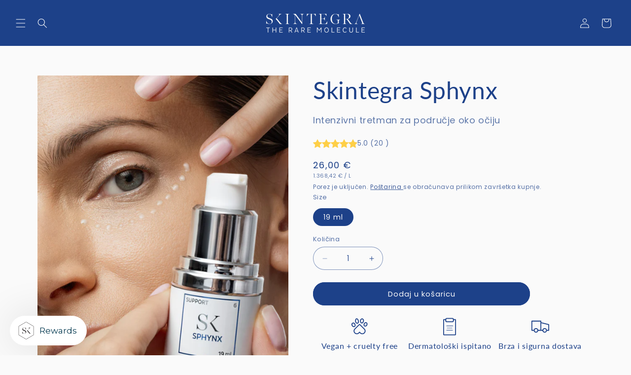

--- FILE ---
content_type: text/javascript; charset=utf-8
request_url: https://strn.rise-ai.com/?shop=skintegra.myshopify.com
body_size: 124050
content:

      (function() {
          if (!window.RiseStoreFront) {
              window.RiseStoreFront = {};
          }
          window.RiseStoreFront.shop = {"shop_url":"skintegra.myshopify.com","brand":null,"address1":" Šoštarićeva ulica 10","city":"Zagreb","country":"HR","currency":"EUR","name":"Skintegra","zip":"10000","language":null,"money_format":"{{amount_with_comma_separator}} €","gw_installed":1};
          window.RiseStoreFront.store_assets = {"rewards_page":{"theme":{"font":"Montserrat","headline_font":"Montserrat","font_size":16,"colors":{"primary":{"text":"#666A6C","headline":"#023246","button":"#4E91FF","button_text":"#FFFFFF"},"secondary":{"text":"#FFFFFF","headline":"#FFFFFF","button":"#023246","button_text":"#FFFFFF"}},"headline_font_size":12},"sections":[{"type":"dynamicGeneral","name":"Welcome","padding":80,"alignment":"center","image":"https://assets.rise-ai.com/static/57a2700cc9434126877fe266163573e5.png","image_size":"cover","image_alignment":"center top","overlay_color":"#023246","overlay_opacity":85,"elements":{"signed_out":[{"type":"spacer","spacer_size":32},{"type":"headline","content":"{{shop_name}} Rewards","size":"h2","secondary":true},{"type":"text_container","content":"<p class=\"ql-align-center\">Become a {{shop_name}} member, and start earning rewards!&nbsp;No obscure points system, just get rewarded with credit rewards directly to your account.&nbsp;</p><p class=\"ql-align-center\">The more you spend - the more perks you will receive on your way to becoming an&nbsp;Exclusive Member!</p>","secondary":true},{"type":"button","content":"Join Now","link":"{{shop_login_page}}","size":"small","secondary":false}],"signed_in":[{"type":"spacer","spacer_size":46},{"type":"headline","content":"Welcome, {{customer_first_name}} ","size":"h2","secondary":true},{"type":"text_container","content":"<p class=\"ql-align-center\">Great to see you again! As you know, {{shop_name}} members get access to unique rewards, early sales and much much more!</p>","secondary":true},{"type":"headline","content":"Credit Balance: ${{store_credit_value}}","size":"h3","secondary":true},{"type":"text_container","content":"<p class=\"ql-align-center\">Credit Code: {{store_credit_code}}</p>","secondary":true}]}},{"type":"general","name":"How to Earn","padding":0,"alignment":"center","image":"","image_size":"cover","image_alignment":"center center","overlay_color":"#FFFFFF","overlay_opacity":0,"elements":[{"type":"spacer","spacer_size":80},{"type":"headline","content":"How to Earn","size":"h2","secondary":false},{"type":"spacer","spacer_size":2},{"type":"steps","secondary":false,"steps":[{"image":"https://assets.rise-ai.com/static/25a8428baef34af9947e23c96ee4dfca.png","title":"Join","text":"<p class=\"ql-align-center\">To get started - create an account!</p>","image_size":42},{"image":"https://assets.rise-ai.com/static/7b29676984a343b2ac4fbbbcfb03510a.png","title":"Shop","text":"<p class=\"ql-align-center\">Shop with us to start earning rewards!</p>","image_size":42},{"image":"https://assets.rise-ai.com/static/2dce367425e8456cb6a1e2c977023b4d.png","title":"Earn","text":"<p class=\"ql-align-center\">Earn $5 for every $50 you spend!</p>","image_size":42}]},{"type":"spacer","spacer_size":32}]},{"type":"referral","name":"Referral","padding":56,"alignment":"center","image":"","image_size":"cover","image_alignment":"center center","overlay_color":"#F9F9F9","overlay_opacity":50,"elements":{"not_generated":[{"type":"headline","content":"Give $10 Get $10","align":"center","size":"h2","secondary":false},{"type":"text_container","content":"<p class=\"ql-align-center\">Give your friends a $10 coupon to join {{shop_name}}, and if they join and make a purchase you'll get $10 added to your account for your next order. Got 10 besties?... that's $100 :)</p>","secondary":false},{"type":"generate_form","button_content":"Join Now","placeholder":"Insert Email Address","form_size":"medium","secondary":true}],"generated":[{"type":"headline","content":"Give $10 Get $10!","align":"center","size":"h2","secondary":false},{"type":"text_container","content":"<p class=\"ql-align-center\">Give your friends a $10 coupon to join {{shop_name}}, and if they join and make a purchase you'll get $10 added to your account for your next order. Got 10 besties?... that's $100 :)</p><p><br></p>","secondary":false},{"type":"share","style":"default","links":{"copy_link":true,"facebook":true,"whatsapp":true,"twitter":true,"email":true}}]}},{"type":"general","name":"How to Redeem","padding":16,"alignment":"center","image":"","image_size":"cover","image_alignment":"center center","overlay_color":"#FFFFFF","overlay_opacity":0,"elements":[{"type":"spacer","spacer_size":32},{"type":"headline","content":"2 Easy ways to Redeem","size":"h2","secondary":false},{"type":"text_container","content":"<p><strong>Simply copy your credit code from the email or account, and apply it in the 'Gift Card or Discount Code' window upon checkout.</strong></p>"},{"type":"steps","secondary":true,"steps":[{"image":"https://assets.rise-ai.com/static/2316da4485b24db4a9727131c34da7fd.png","title":"","text":"","image_size":42},{"image":"https://assets.rise-ai.com/static/46d87989f7cf4b58b323722d21c3db77.png","title":"","text":"","image_size":42},{"image":"https://assets.rise-ai.com/static/633ecc3f11c74532b10f91a56bc269f3.png","title":"","text":"","image_size":42}]},{"type":"text_container","content":"<p class=\"ql-align-center\"><strong>Or, Log in to your account, and use the 'Apply Store Credit' button in the cart page or checkout.</strong></p>"},{"type":"steps","secondary":false,"steps":[{"image":"https://assets.rise-ai.com/static/d8862a680e4b4e539ec69444ef8a4c6a.png","title":"","text":"","image_size":42},{"image":"https://assets.rise-ai.com/static/e6fdbae476cb49d69fa6b1003ad6c80e.png","title":"","text":"<p><br></p><p><br></p>","image_size":42},{"image":"https://assets.rise-ai.com/static/96f2fa93a57d4d2b87e84e619b1b51ed.png","title":"","text":"","image_size":42}]}]},{"type":"general","name":"FAQ","padding":36,"alignment":"center","image":"","image_size":"cover","image_alignment":"center center","overlay_color":"#023246","overlay_opacity":100,"elements":[{"type":"headline","content":"FAQ","size":"h2","secondary":true},{"type":"spacer","spacer_size":32},{"type":"faq","questions":[{"question_content":"How do I use my Credit?","answers_content":"At check out copy and paste your credit code into the 'Gift Card or Discount Code' section. Your credit will be applied to your order."},{"question_content":"How do I earn Credit?","answers_content":"You earn $5 for every $50 spent, and $10 for every new customer you would refer our way!"},{"question_content":"Can I use a discount code as well as my Credit?","answers_content":"Yes, yes, a thousand times YES!"}],"secondary":true}]}],"page_id":117559165266},"widget":{"theme":{"white_label":true,"font":"Montserrat","font_size":15,"placement":{"position":"left","alignment":"bottom","x_spacing":20,"y_spacing":20},"colors":{"panel_background":"#f7f7f7","header_background":"#00BCE3","header_text":"#ffffff","header_icons":"#cecece","card_background":"#ffffff","card_text":"#637381","card_icon":"#023246","heading_text":"#566973","notification_background":"#2faad8","notification_text":"#ffffff","button_background":"#1D4189","button_text":"#ffffff","launcher_background":"#ffffff","launcher_text":"#033950"},"header_background_image":"","header_background_position":"center"},"panel":{"home":{"header":{"visitor":{"sub_title":"Dobrodošli u","title":"SK University"},"member":{"sub_title":"Biraj najbolje za svoju kožu! ❤️","title":"Pozdrav, {{customer_first_name}} {{customer_last_name}}!"}},"cards":[{"name":"account","active":true,"visitor":{"title":"Učlani se u naš program vjernosti","text":"<p>Učlani se u naš program vjernosti i ostvari mnogobrojne pogodnosti.</p>","button":"POSTANI ČLAN","bottom_text":"<p>Već imaš račun? {{#account_link}}Prijavi se{{/account_link}}</p>"},"member":{"title":"Imaš {{store_credit_value}}€ u svom virtualnom novčaniku","text":"<p>Kopiraj svoj kod vjernosti i iskoristi ga na blagajni.</p><p><br></p><p>Tvoj kod: {{store_credit_code}}</p>"}},{"name":"referrals","active":false,"visitor":{"title":"Preporuči Skintegru i Skinlick! ","text":"<p>Preporuči svoje omiljene brandove prijateljima i ostvari brojne pogodnosti. </p>"},"member":{"in_program":{"title":"Preporuči Skintegru i Skinlick! ","text":"<p>Podijeli link sa svojim prijateljima i svi ostvarujete pogodnosti! </p><p>Link: {{customer_referral_link}}</p>","button":"Kopiraj link "},"out_program":{"title":"Referral","text":"<p>Create &amp; share a link with your friends, and you'll both receive a reward. </p>","button":"Create link"}},"items":[{"icon":"crown","title":"Oni dobivaju","label":"5% potrošenog iznosa na svoj račun"},{"icon":"mountain","title":"Ti dobivaš","label":"10% od svake uspješne preporuke"}]},{"name":"rewards","active":true,"title":"Kako do nagrada?","text":"","items":[{"icon":"coins","title":"Za svaku kupnju ","label":"vraćaš 10% potrošenog iznosa u svoj virtualni novčanik"},{"icon":"star","label":"Pri svakoj kupnji možeš koristiti više kodova ","title":"Kombiniraj kodove "}]}]}},"launcher":{"type":"icon-text","text":"Rewards","icon":"[data-uri]"}},"quick_apply":{"theme":{"font":"Montserrat","font_size":14,"colors":{"button_background":"#C46683","button_text":"#ffffff","text":"#000000"}},"panel":{"text":"<p>{{customer_first_name}}, preostalo ti je još **{{store_credit_value}}** € u tvom virtualnom novčaniku.</p>","button_text":"Iskoristi popust"}}};
      })();(function(t){var e={};function n(r){if(e[r])return e[r].exports;var i=e[r]={i:r,l:!1,exports:{}};return t[r].call(i.exports,i,i.exports,n),i.l=!0,i.exports}n.m=t,n.c=e,n.d=function(t,e,r){n.o(t,e)||Object.defineProperty(t,e,{enumerable:!0,get:r})},n.r=function(t){"undefined"!==typeof Symbol&&Symbol.toStringTag&&Object.defineProperty(t,Symbol.toStringTag,{value:"Module"}),Object.defineProperty(t,"__esModule",{value:!0})},n.t=function(t,e){if(1&e&&(t=n(t)),8&e)return t;if(4&e&&"object"===typeof t&&t&&t.__esModule)return t;var r=Object.create(null);if(n.r(r),Object.defineProperty(r,"default",{enumerable:!0,value:t}),2&e&&"string"!=typeof t)for(var i in t)n.d(r,i,function(e){return t[e]}.bind(null,i));return r},n.n=function(t){var e=t&&t.__esModule?function(){return t["default"]}:function(){return t};return n.d(e,"a",e),e},n.o=function(t,e){return Object.prototype.hasOwnProperty.call(t,e)},n.p="/",n(n.s=0)})({0:function(t,e,n){t.exports=n("56d7")},"00ee":function(t,e,n){var r=n("b622"),i=r("toStringTag"),o={};o[i]="z",t.exports="[object z]"===String(o)},"0366":function(t,e,n){var r=n("1c0b");t.exports=function(t,e,n){if(r(t),void 0===e)return t;switch(n){case 0:return function(){return t.call(e)};case 1:return function(n){return t.call(e,n)};case 2:return function(n,r){return t.call(e,n,r)};case 3:return function(n,r,i){return t.call(e,n,r,i)}}return function(){return t.apply(e,arguments)}}},"057f":function(t,e,n){var r=n("fc6a"),i=n("241c").f,o={}.toString,a="object"==typeof window&&window&&Object.getOwnPropertyNames?Object.getOwnPropertyNames(window):[],s=function(t){try{return i(t)}catch(e){return a.slice()}};t.exports.f=function(t){return a&&"[object Window]"==o.call(t)?s(t):i(r(t))}},"06cf":function(t,e,n){var r=n("83ab"),i=n("d1e7"),o=n("5c6c"),a=n("fc6a"),s=n("c04e"),c=n("5135"),u=n("0cfb"),f=Object.getOwnPropertyDescriptor;e.f=r?f:function(t,e){if(t=a(t),e=s(e,!0),u)try{return f(t,e)}catch(n){}if(c(t,e))return o(!i.f.call(t,e),t[e])}},"0a3f":function(t){t.exports=JSON.parse('{"cluster":"production","dev":false}')},"0cfb":function(t,e,n){var r=n("83ab"),i=n("d039"),o=n("cc12");t.exports=!r&&!i((function(){return 7!=Object.defineProperty(o("div"),"a",{get:function(){return 7}}).a}))},1313:function(t,e,n){var r=n("5f5a");"string"===typeof r&&(r=[[t.i,r,""]]),r.locals&&(t.exports=r.locals);var i=n("499e").default;i("36376cc9",r,!0,{sourceMap:!1,shadowMode:!1})},"14c3":function(t,e,n){var r=n("c6b6"),i=n("9263");t.exports=function(t,e){var n=t.exec;if("function"===typeof n){var o=n.call(t,e);if("object"!==typeof o)throw TypeError("RegExp exec method returned something other than an Object or null");return o}if("RegExp"!==r(t))throw TypeError("RegExp#exec called on incompatible receiver");return i.call(t,e)}},"159b":function(t,e,n){var r=n("da84"),i=n("fdbc"),o=n("17c2"),a=n("9112");for(var s in i){var c=r[s],u=c&&c.prototype;if(u&&u.forEach!==o)try{a(u,"forEach",o)}catch(f){u.forEach=o}}},"17c2":function(t,e,n){"use strict";var r=n("b727").forEach,i=n("a640"),o=n("ae40"),a=i("forEach"),s=o("forEach");t.exports=a&&s?[].forEach:function(t){return r(this,t,arguments.length>1?arguments[1]:void 0)}},"19aa":function(t,e){t.exports=function(t,e,n){if(!(t instanceof e))throw TypeError("Incorrect "+(n?n+" ":"")+"invocation");return t}},"1be4":function(t,e,n){var r=n("d066");t.exports=r("document","documentElement")},"1c0b":function(t,e){t.exports=function(t){if("function"!=typeof t)throw TypeError(String(t)+" is not a function");return t}},"1c7e":function(t,e,n){var r=n("b622"),i=r("iterator"),o=!1;try{var a=0,s={next:function(){return{done:!!a++}},return:function(){o=!0}};s[i]=function(){return this},Array.from(s,(function(){throw 2}))}catch(c){}t.exports=function(t,e){if(!e&&!o)return!1;var n=!1;try{var r={};r[i]=function(){return{next:function(){return{done:n=!0}}}},t(r)}catch(c){}return n}},"1cdc":function(t,e,n){var r=n("342f");t.exports=/(iphone|ipod|ipad).*applewebkit/i.test(r)},"1d80":function(t,e){t.exports=function(t){if(void 0==t)throw TypeError("Can't call method on "+t);return t}},"1dde":function(t,e,n){var r=n("d039"),i=n("b622"),o=n("2d00"),a=i("species");t.exports=function(t){return o>=51||!r((function(){var e=[],n=e.constructor={};return n[a]=function(){return{foo:1}},1!==e[t](Boolean).foo}))}},2266:function(t,e,n){var r=n("825a"),i=n("e95a"),o=n("50c4"),a=n("0366"),s=n("35a1"),c=n("9bdd"),u=function(t,e){this.stopped=t,this.result=e},f=t.exports=function(t,e,n,f,l){var p,d,h,v,m,g,y,w=a(e,n,f?2:1);if(l)p=t;else{if(d=s(t),"function"!=typeof d)throw TypeError("Target is not iterable");if(i(d)){for(h=0,v=o(t.length);v>h;h++)if(m=f?w(r(y=t[h])[0],y[1]):w(t[h]),m&&m instanceof u)return m;return new u(!1)}p=d.call(t)}g=p.next;while(!(y=g.call(p)).done)if(m=c(p,w,y.value,f),"object"==typeof m&&m&&m instanceof u)return m;return new u(!1)};f.stop=function(t){return new u(!0,t)}},"23cb":function(t,e,n){var r=n("a691"),i=Math.max,o=Math.min;t.exports=function(t,e){var n=r(t);return n<0?i(n+e,0):o(n,e)}},"23e7":function(t,e,n){var r=n("da84"),i=n("06cf").f,o=n("9112"),a=n("6eeb"),s=n("ce4e"),c=n("e893"),u=n("94ca");t.exports=function(t,e){var n,f,l,p,d,h,v=t.target,m=t.global,g=t.stat;if(f=m?r:g?r[v]||s(v,{}):(r[v]||{}).prototype,f)for(l in e){if(d=e[l],t.noTargetGet?(h=i(f,l),p=h&&h.value):p=f[l],n=u(m?l:v+(g?".":"#")+l,t.forced),!n&&void 0!==p){if(typeof d===typeof p)continue;c(d,p)}(t.sham||p&&p.sham)&&o(d,"sham",!0),a(f,l,d,t)}}},"241c":function(t,e,n){var r=n("ca84"),i=n("7839"),o=i.concat("length","prototype");e.f=Object.getOwnPropertyNames||function(t){return r(t,o)}},"24fb":function(t,e,n){"use strict";function r(t,e){var n=t[1]||"",r=t[3];if(!r)return n;if(e&&"function"===typeof btoa){var o=i(r),a=r.sources.map((function(t){return"/*# sourceURL=".concat(r.sourceRoot||"").concat(t," */")}));return[n].concat(a).concat([o]).join("\n")}return[n].join("\n")}function i(t){var e=btoa(unescape(encodeURIComponent(JSON.stringify(t)))),n="sourceMappingURL=data:application/json;charset=utf-8;base64,".concat(e);return"/*# ".concat(n," */")}t.exports=function(t){var e=[];return e.toString=function(){return this.map((function(e){var n=r(e,t);return e[2]?"@media ".concat(e[2]," {").concat(n,"}"):n})).join("")},e.i=function(t,n,r){"string"===typeof t&&(t=[[null,t,""]]);var i={};if(r)for(var o=0;o<this.length;o++){var a=this[o][0];null!=a&&(i[a]=!0)}for(var s=0;s<t.length;s++){var c=[].concat(t[s]);r&&i[c[0]]||(n&&(c[2]?c[2]="".concat(n," and ").concat(c[2]):c[2]=n),e.push(c))}},e}},2532:function(t,e,n){"use strict";var r=n("23e7"),i=n("5a34"),o=n("1d80"),a=n("ab13");r({target:"String",proto:!0,forced:!a("includes")},{includes:function(t){return!!~String(o(this)).indexOf(i(t),arguments.length>1?arguments[1]:void 0)}})},"25f0":function(t,e,n){"use strict";var r=n("6eeb"),i=n("825a"),o=n("d039"),a=n("ad6d"),s="toString",c=RegExp.prototype,u=c[s],f=o((function(){return"/a/b"!=u.call({source:"a",flags:"b"})})),l=u.name!=s;(f||l)&&r(RegExp.prototype,s,(function(){var t=i(this),e=String(t.source),n=t.flags,r=String(void 0===n&&t instanceof RegExp&&!("flags"in c)?a.call(t):n);return"/"+e+"/"+r}),{unsafe:!0})},2626:function(t,e,n){"use strict";var r=n("d066"),i=n("9bf2"),o=n("b622"),a=n("83ab"),s=o("species");t.exports=function(t){var e=r(t),n=i.f;a&&e&&!e[s]&&n(e,s,{configurable:!0,get:function(){return this}})}},"27d6":function(t,e,n){var r;(function(){function i(t,e,n){return t.call.apply(t.bind,arguments)}function o(t,e,n){if(!t)throw Error();if(2<arguments.length){var r=Array.prototype.slice.call(arguments,2);return function(){var n=Array.prototype.slice.call(arguments);return Array.prototype.unshift.apply(n,r),t.apply(e,n)}}return function(){return t.apply(e,arguments)}}function a(t,e,n){return a=Function.prototype.bind&&-1!=Function.prototype.bind.toString().indexOf("native code")?i:o,a.apply(null,arguments)}var s=Date.now||function(){return+new Date};function c(t,e){this.a=t,this.o=e||t,this.c=this.o.document}var u=!!window.FontFace;function f(t,e,n,r){if(e=t.c.createElement(e),n)for(var i in n)n.hasOwnProperty(i)&&("style"==i?e.style.cssText=n[i]:e.setAttribute(i,n[i]));return r&&e.appendChild(t.c.createTextNode(r)),e}function l(t,e,n){t=t.c.getElementsByTagName(e)[0],t||(t=document.documentElement),t.insertBefore(n,t.lastChild)}function p(t){t.parentNode&&t.parentNode.removeChild(t)}function d(t,e,n){e=e||[],n=n||[];for(var r=t.className.split(/\s+/),i=0;i<e.length;i+=1){for(var o=!1,a=0;a<r.length;a+=1)if(e[i]===r[a]){o=!0;break}o||r.push(e[i])}for(e=[],i=0;i<r.length;i+=1){for(o=!1,a=0;a<n.length;a+=1)if(r[i]===n[a]){o=!0;break}o||e.push(r[i])}t.className=e.join(" ").replace(/\s+/g," ").replace(/^\s+|\s+$/,"")}function h(t,e){for(var n=t.className.split(/\s+/),r=0,i=n.length;r<i;r++)if(n[r]==e)return!0;return!1}function v(t){return t.o.location.hostname||t.a.location.hostname}function m(t,e,n){function r(){s&&i&&o&&(s(a),s=null)}e=f(t,"link",{rel:"stylesheet",href:e,media:"all"});var i=!1,o=!0,a=null,s=n||null;u?(e.onload=function(){i=!0,r()},e.onerror=function(){i=!0,a=Error("Stylesheet failed to load"),r()}):setTimeout((function(){i=!0,r()}),0),l(t,"head",e)}function g(t,e,n,r){var i=t.c.getElementsByTagName("head")[0];if(i){var o=f(t,"script",{src:e}),a=!1;return o.onload=o.onreadystatechange=function(){a||this.readyState&&"loaded"!=this.readyState&&"complete"!=this.readyState||(a=!0,n&&n(null),o.onload=o.onreadystatechange=null,"HEAD"==o.parentNode.tagName&&i.removeChild(o))},i.appendChild(o),setTimeout((function(){a||(a=!0,n&&n(Error("Script load timeout")))}),r||5e3),o}return null}function y(){this.a=0,this.c=null}function w(t){return t.a++,function(){t.a--,b(t)}}function _(t,e){t.c=e,b(t)}function b(t){0==t.a&&t.c&&(t.c(),t.c=null)}function x(t){this.a=t||"-"}function S(t,e){this.c=t,this.f=4,this.a="n";var n=(e||"n4").match(/^([nio])([1-9])$/i);n&&(this.a=n[1],this.f=parseInt(n[2],10))}function C(t){return R(t)+" "+t.f+"00 300px "+O(t.c)}function O(t){var e=[];t=t.split(/,\s*/);for(var n=0;n<t.length;n++){var r=t[n].replace(/['"]/g,"");-1!=r.indexOf(" ")||/^\d/.test(r)?e.push("'"+r+"'"):e.push(r)}return e.join(",")}function k(t){return t.a+t.f}function R(t){var e="normal";return"o"===t.a?e="oblique":"i"===t.a&&(e="italic"),e}function A(t){var e=4,n="n",r=null;return t&&((r=t.match(/(normal|oblique|italic)/i))&&r[1]&&(n=r[1].substr(0,1).toLowerCase()),(r=t.match(/([1-9]00|normal|bold)/i))&&r[1]&&(/bold/i.test(r[1])?e=7:/[1-9]00/.test(r[1])&&(e=parseInt(r[1].substr(0,1),10)))),n+e}function E(t,e){this.c=t,this.f=t.o.document.documentElement,this.h=e,this.a=new x("-"),this.j=!1!==e.events,this.g=!1!==e.classes}function j(t){t.g&&d(t.f,[t.a.c("wf","loading")]),$(t,"loading")}function T(t){if(t.g){var e=h(t.f,t.a.c("wf","active")),n=[],r=[t.a.c("wf","loading")];e||n.push(t.a.c("wf","inactive")),d(t.f,n,r)}$(t,"inactive")}function $(t,e,n){t.j&&t.h[e]&&(n?t.h[e](n.c,k(n)):t.h[e]())}function P(){this.c={}}function L(t,e,n){var r,i=[];for(r in e)if(e.hasOwnProperty(r)){var o=t.c[r];o&&i.push(o(e[r],n))}return i}function I(t,e){this.c=t,this.f=e,this.a=f(this.c,"span",{"aria-hidden":"true"},this.f)}function F(t){l(t.c,"body",t.a)}function N(t){return"display:block;position:absolute;top:-9999px;left:-9999px;font-size:300px;width:auto;height:auto;line-height:normal;margin:0;padding:0;font-variant:normal;white-space:nowrap;font-family:"+O(t.c)+";font-style:"+R(t)+";font-weight:"+t.f+"00;"}function M(t,e,n,r,i,o){this.g=t,this.j=e,this.a=r,this.c=n,this.f=i||3e3,this.h=o||void 0}function D(t,e,n,r,i,o,a){this.v=t,this.B=e,this.c=n,this.a=r,this.s=a||"BESbswy",this.f={},this.w=i||3e3,this.u=o||null,this.m=this.j=this.h=this.g=null,this.g=new I(this.c,this.s),this.h=new I(this.c,this.s),this.j=new I(this.c,this.s),this.m=new I(this.c,this.s),t=new S(this.a.c+",serif",k(this.a)),t=N(t),this.g.a.style.cssText=t,t=new S(this.a.c+",sans-serif",k(this.a)),t=N(t),this.h.a.style.cssText=t,t=new S("serif",k(this.a)),t=N(t),this.j.a.style.cssText=t,t=new S("sans-serif",k(this.a)),t=N(t),this.m.a.style.cssText=t,F(this.g),F(this.h),F(this.j),F(this.m)}x.prototype.c=function(t){for(var e=[],n=0;n<arguments.length;n++)e.push(arguments[n].replace(/[\W_]+/g,"").toLowerCase());return e.join(this.a)},M.prototype.start=function(){var t=this.c.o.document,e=this,n=s(),r=new Promise((function(r,i){function o(){s()-n>=e.f?i():t.fonts.load(C(e.a),e.h).then((function(t){1<=t.length?r():setTimeout(o,25)}),(function(){i()}))}o()})),i=null,o=new Promise((function(t,n){i=setTimeout(n,e.f)}));Promise.race([o,r]).then((function(){i&&(clearTimeout(i),i=null),e.g(e.a)}),(function(){e.j(e.a)}))};var U={D:"serif",C:"sans-serif"},q=null;function B(){if(null===q){var t=/AppleWebKit\/([0-9]+)(?:\.([0-9]+))/.exec(window.navigator.userAgent);q=!!t&&(536>parseInt(t[1],10)||536===parseInt(t[1],10)&&11>=parseInt(t[2],10))}return q}function z(t,e,n){for(var r in U)if(U.hasOwnProperty(r)&&e===t.f[U[r]]&&n===t.f[U[r]])return!0;return!1}function G(t){var e,n=t.g.a.offsetWidth,r=t.h.a.offsetWidth;(e=n===t.f.serif&&r===t.f["sans-serif"])||(e=B()&&z(t,n,r)),e?s()-t.A>=t.w?B()&&z(t,n,r)&&(null===t.u||t.u.hasOwnProperty(t.a.c))?H(t,t.v):H(t,t.B):W(t):H(t,t.v)}function W(t){setTimeout(a((function(){G(this)}),t),50)}function H(t,e){setTimeout(a((function(){p(this.g.a),p(this.h.a),p(this.j.a),p(this.m.a),e(this.a)}),t),0)}function V(t,e,n){this.c=t,this.a=e,this.f=0,this.m=this.j=!1,this.s=n}D.prototype.start=function(){this.f.serif=this.j.a.offsetWidth,this.f["sans-serif"]=this.m.a.offsetWidth,this.A=s(),G(this)};var Y=null;function K(t){0==--t.f&&t.j&&(t.m?(t=t.a,t.g&&d(t.f,[t.a.c("wf","active")],[t.a.c("wf","loading"),t.a.c("wf","inactive")]),$(t,"active")):T(t.a))}function X(t){this.j=t,this.a=new P,this.h=0,this.f=this.g=!0}function J(t,e,n,r,i){var o=0==--t.h;(t.f||t.g)&&setTimeout((function(){var t=i||null,s=r||{};if(0===n.length&&o)T(e.a);else{e.f+=n.length,o&&(e.j=o);var c,u=[];for(c=0;c<n.length;c++){var f=n[c],l=s[f.c],p=e.a,h=f;if(p.g&&d(p.f,[p.a.c("wf",h.c,k(h).toString(),"loading")]),$(p,"fontloading",h),p=null,null===Y)if(window.FontFace){h=/Gecko.*Firefox\/(\d+)/.exec(window.navigator.userAgent);var v=/OS X.*Version\/10\..*Safari/.exec(window.navigator.userAgent)&&/Apple/.exec(window.navigator.vendor);Y=h?42<parseInt(h[1],10):!v}else Y=!1;p=Y?new M(a(e.g,e),a(e.h,e),e.c,f,e.s,l):new D(a(e.g,e),a(e.h,e),e.c,f,e.s,t,l),u.push(p)}for(c=0;c<u.length;c++)u[c].start()}}),0)}function Q(t,e,n){var r=[],i=n.timeout;j(e);r=L(t.a,n,t.c);var o=new V(t.c,e,i);for(t.h=r.length,e=0,n=r.length;e<n;e++)r[e].load((function(e,n,r){J(t,o,e,n,r)}))}function Z(t,e){this.c=t,this.a=e}function tt(t,e){this.c=t,this.a=e}function et(t,e){this.c=t||nt,this.a=[],this.f=[],this.g=e||""}V.prototype.g=function(t){var e=this.a;e.g&&d(e.f,[e.a.c("wf",t.c,k(t).toString(),"active")],[e.a.c("wf",t.c,k(t).toString(),"loading"),e.a.c("wf",t.c,k(t).toString(),"inactive")]),$(e,"fontactive",t),this.m=!0,K(this)},V.prototype.h=function(t){var e=this.a;if(e.g){var n=h(e.f,e.a.c("wf",t.c,k(t).toString(),"active")),r=[],i=[e.a.c("wf",t.c,k(t).toString(),"loading")];n||r.push(e.a.c("wf",t.c,k(t).toString(),"inactive")),d(e.f,r,i)}$(e,"fontinactive",t),K(this)},X.prototype.load=function(t){this.c=new c(this.j,t.context||this.j),this.g=!1!==t.events,this.f=!1!==t.classes,Q(this,new E(this.c,t),t)},Z.prototype.load=function(t){function e(){if(o["__mti_fntLst"+r]){var n,i=o["__mti_fntLst"+r](),a=[];if(i)for(var s=0;s<i.length;s++){var c=i[s].fontfamily;void 0!=i[s].fontStyle&&void 0!=i[s].fontWeight?(n=i[s].fontStyle+i[s].fontWeight,a.push(new S(c,n))):a.push(new S(c))}t(a)}else setTimeout((function(){e()}),50)}var n=this,r=n.a.projectId,i=n.a.version;if(r){var o=n.c.o;g(this.c,(n.a.api||"https://fast.fonts.net/jsapi")+"/"+r+".js"+(i?"?v="+i:""),(function(i){i?t([]):(o["__MonotypeConfiguration__"+r]=function(){return n.a},e())})).id="__MonotypeAPIScript__"+r}else t([])},tt.prototype.load=function(t){var e,n,r=this.a.urls||[],i=this.a.families||[],o=this.a.testStrings||{},a=new y;for(e=0,n=r.length;e<n;e++)m(this.c,r[e],w(a));var s=[];for(e=0,n=i.length;e<n;e++)if(r=i[e].split(":"),r[1])for(var c=r[1].split(","),u=0;u<c.length;u+=1)s.push(new S(r[0],c[u]));else s.push(new S(r[0]));_(a,(function(){t(s,o)}))};var nt="https://fonts.googleapis.com/css";function rt(t,e){for(var n=e.length,r=0;r<n;r++){var i=e[r].split(":");3==i.length&&t.f.push(i.pop());var o="";2==i.length&&""!=i[1]&&(o=":"),t.a.push(i.join(o))}}function it(t){if(0==t.a.length)throw Error("No fonts to load!");if(-1!=t.c.indexOf("kit="))return t.c;for(var e=t.a.length,n=[],r=0;r<e;r++)n.push(t.a[r].replace(/ /g,"+"));return e=t.c+"?family="+n.join("%7C"),0<t.f.length&&(e+="&subset="+t.f.join(",")),0<t.g.length&&(e+="&text="+encodeURIComponent(t.g)),e}function ot(t){this.f=t,this.a=[],this.c={}}var at={latin:"BESbswy","latin-ext":"çöüğş",cyrillic:"йяЖ",greek:"αβΣ",khmer:"កខគ",Hanuman:"កខគ"},st={thin:"1",extralight:"2","extra-light":"2",ultralight:"2","ultra-light":"2",light:"3",regular:"4",book:"4",medium:"5","semi-bold":"6",semibold:"6","demi-bold":"6",demibold:"6",bold:"7","extra-bold":"8",extrabold:"8","ultra-bold":"8",ultrabold:"8",black:"9",heavy:"9",l:"3",r:"4",b:"7"},ct={i:"i",italic:"i",n:"n",normal:"n"},ut=/^(thin|(?:(?:extra|ultra)-?)?light|regular|book|medium|(?:(?:semi|demi|extra|ultra)-?)?bold|black|heavy|l|r|b|[1-9]00)?(n|i|normal|italic)?$/;function ft(t){for(var e=t.f.length,n=0;n<e;n++){var r=t.f[n].split(":"),i=r[0].replace(/\+/g," "),o=["n4"];if(2<=r.length){var a,s=r[1];if(a=[],s){s=s.split(",");for(var c=s.length,u=0;u<c;u++){var f;if(f=s[u],f.match(/^[\w-]+$/)){var l=ut.exec(f.toLowerCase());if(null==l)f="";else{if(f=l[2],f=null==f||""==f?"n":ct[f],l=l[1],null==l||""==l)l="4";else{var p=st[l];l=p||(isNaN(l)?"4":l.substr(0,1))}f=[f,l].join("")}}else f="";f&&a.push(f)}}0<a.length&&(o=a),3==r.length&&(r=r[2],a=[],r=r?r.split(","):a,0<r.length&&(r=at[r[0]])&&(t.c[i]=r))}for(t.c[i]||(r=at[i])&&(t.c[i]=r),r=0;r<o.length;r+=1)t.a.push(new S(i,o[r]))}}function lt(t,e){this.c=t,this.a=e}var pt={Arimo:!0,Cousine:!0,Tinos:!0};function dt(t,e){this.c=t,this.a=e}function ht(t,e){this.c=t,this.f=e,this.a=[]}lt.prototype.load=function(t){var e=new y,n=this.c,r=new et(this.a.api,this.a.text),i=this.a.families;rt(r,i);var o=new ot(i);ft(o),m(n,it(r),w(e)),_(e,(function(){t(o.a,o.c,pt)}))},dt.prototype.load=function(t){var e=this.a.id,n=this.c.o;e?g(this.c,(this.a.api||"https://use.typekit.net")+"/"+e+".js",(function(e){if(e)t([]);else if(n.Typekit&&n.Typekit.config&&n.Typekit.config.fn){e=n.Typekit.config.fn;for(var r=[],i=0;i<e.length;i+=2)for(var o=e[i],a=e[i+1],s=0;s<a.length;s++)r.push(new S(o,a[s]));try{n.Typekit.load({events:!1,classes:!1,async:!0})}catch(c){}t(r)}}),2e3):t([])},ht.prototype.load=function(t){var e=this.f.id,n=this.c.o,r=this;e?(n.__webfontfontdeckmodule__||(n.__webfontfontdeckmodule__={}),n.__webfontfontdeckmodule__[e]=function(e,n){for(var i=0,o=n.fonts.length;i<o;++i){var a=n.fonts[i];r.a.push(new S(a.name,A("font-weight:"+a.weight+";font-style:"+a.style)))}t(r.a)},g(this.c,(this.f.api||"https://f.fontdeck.com/s/css/js/")+v(this.c)+"/"+e+".js",(function(e){e&&t([])}))):t([])};var vt=new X(window);vt.a.c.custom=function(t,e){return new tt(e,t)},vt.a.c.fontdeck=function(t,e){return new ht(e,t)},vt.a.c.monotype=function(t,e){return new Z(e,t)},vt.a.c.typekit=function(t,e){return new dt(e,t)},vt.a.c.google=function(t,e){return new lt(e,t)};var mt={load:a(vt.load,vt)};r=function(){return mt}.call(e,n,e,t),void 0===r||(t.exports=r)})()},"2b0e":function(t,e,n){"use strict";(function(t){
/*!
 * Vue.js v2.6.11
 * (c) 2014-2019 Evan You
 * Released under the MIT License.
 */
var n=Object.freeze({});function r(t){return void 0===t||null===t}function i(t){return void 0!==t&&null!==t}function o(t){return!0===t}function a(t){return!1===t}function s(t){return"string"===typeof t||"number"===typeof t||"symbol"===typeof t||"boolean"===typeof t}function c(t){return null!==t&&"object"===typeof t}var u=Object.prototype.toString;function f(t){return"[object Object]"===u.call(t)}function l(t){return"[object RegExp]"===u.call(t)}function p(t){var e=parseFloat(String(t));return e>=0&&Math.floor(e)===e&&isFinite(t)}function d(t){return i(t)&&"function"===typeof t.then&&"function"===typeof t.catch}function h(t){return null==t?"":Array.isArray(t)||f(t)&&t.toString===u?JSON.stringify(t,null,2):String(t)}function v(t){var e=parseFloat(t);return isNaN(e)?t:e}function m(t,e){for(var n=Object.create(null),r=t.split(","),i=0;i<r.length;i++)n[r[i]]=!0;return e?function(t){return n[t.toLowerCase()]}:function(t){return n[t]}}m("slot,component",!0);var g=m("key,ref,slot,slot-scope,is");function y(t,e){if(t.length){var n=t.indexOf(e);if(n>-1)return t.splice(n,1)}}var w=Object.prototype.hasOwnProperty;function _(t,e){return w.call(t,e)}function b(t){var e=Object.create(null);return function(n){var r=e[n];return r||(e[n]=t(n))}}var x=/-(\w)/g,S=b((function(t){return t.replace(x,(function(t,e){return e?e.toUpperCase():""}))})),C=b((function(t){return t.charAt(0).toUpperCase()+t.slice(1)})),O=/\B([A-Z])/g,k=b((function(t){return t.replace(O,"-$1").toLowerCase()}));function R(t,e){function n(n){var r=arguments.length;return r?r>1?t.apply(e,arguments):t.call(e,n):t.call(e)}return n._length=t.length,n}function A(t,e){return t.bind(e)}var E=Function.prototype.bind?A:R;function j(t,e){e=e||0;var n=t.length-e,r=new Array(n);while(n--)r[n]=t[n+e];return r}function T(t,e){for(var n in e)t[n]=e[n];return t}function $(t){for(var e={},n=0;n<t.length;n++)t[n]&&T(e,t[n]);return e}function P(t,e,n){}var L=function(t,e,n){return!1},I=function(t){return t};function F(t,e){if(t===e)return!0;var n=c(t),r=c(e);if(!n||!r)return!n&&!r&&String(t)===String(e);try{var i=Array.isArray(t),o=Array.isArray(e);if(i&&o)return t.length===e.length&&t.every((function(t,n){return F(t,e[n])}));if(t instanceof Date&&e instanceof Date)return t.getTime()===e.getTime();if(i||o)return!1;var a=Object.keys(t),s=Object.keys(e);return a.length===s.length&&a.every((function(n){return F(t[n],e[n])}))}catch(u){return!1}}function N(t,e){for(var n=0;n<t.length;n++)if(F(t[n],e))return n;return-1}function M(t){var e=!1;return function(){e||(e=!0,t.apply(this,arguments))}}var D="data-server-rendered",U=["component","directive","filter"],q=["beforeCreate","created","beforeMount","mounted","beforeUpdate","updated","beforeDestroy","destroyed","activated","deactivated","errorCaptured","serverPrefetch"],B={optionMergeStrategies:Object.create(null),silent:!1,productionTip:!1,devtools:!1,performance:!1,errorHandler:null,warnHandler:null,ignoredElements:[],keyCodes:Object.create(null),isReservedTag:L,isReservedAttr:L,isUnknownElement:L,getTagNamespace:P,parsePlatformTagName:I,mustUseProp:L,async:!0,_lifecycleHooks:q},z=/a-zA-Z\u00B7\u00C0-\u00D6\u00D8-\u00F6\u00F8-\u037D\u037F-\u1FFF\u200C-\u200D\u203F-\u2040\u2070-\u218F\u2C00-\u2FEF\u3001-\uD7FF\uF900-\uFDCF\uFDF0-\uFFFD/;function G(t){var e=(t+"").charCodeAt(0);return 36===e||95===e}function W(t,e,n,r){Object.defineProperty(t,e,{value:n,enumerable:!!r,writable:!0,configurable:!0})}var H=new RegExp("[^"+z.source+".$_\\d]");function V(t){if(!H.test(t)){var e=t.split(".");return function(t){for(var n=0;n<e.length;n++){if(!t)return;t=t[e[n]]}return t}}}var Y,K="__proto__"in{},X="undefined"!==typeof window,J="undefined"!==typeof WXEnvironment&&!!WXEnvironment.platform,Q=J&&WXEnvironment.platform.toLowerCase(),Z=X&&window.navigator.userAgent.toLowerCase(),tt=Z&&/msie|trident/.test(Z),et=Z&&Z.indexOf("msie 9.0")>0,nt=Z&&Z.indexOf("edge/")>0,rt=(Z&&Z.indexOf("android"),Z&&/iphone|ipad|ipod|ios/.test(Z)||"ios"===Q),it=(Z&&/chrome\/\d+/.test(Z),Z&&/phantomjs/.test(Z),Z&&Z.match(/firefox\/(\d+)/)),ot={}.watch,at=!1;if(X)try{var st={};Object.defineProperty(st,"passive",{get:function(){at=!0}}),window.addEventListener("test-passive",null,st)}catch(Sa){}var ct=function(){return void 0===Y&&(Y=!X&&!J&&"undefined"!==typeof t&&(t["process"]&&"server"===t["process"].env.VUE_ENV)),Y},ut=X&&window.__VUE_DEVTOOLS_GLOBAL_HOOK__;function ft(t){return"function"===typeof t&&/native code/.test(t.toString())}var lt,pt="undefined"!==typeof Symbol&&ft(Symbol)&&"undefined"!==typeof Reflect&&ft(Reflect.ownKeys);lt="undefined"!==typeof Set&&ft(Set)?Set:function(){function t(){this.set=Object.create(null)}return t.prototype.has=function(t){return!0===this.set[t]},t.prototype.add=function(t){this.set[t]=!0},t.prototype.clear=function(){this.set=Object.create(null)},t}();var dt=P,ht=0,vt=function(){this.id=ht++,this.subs=[]};vt.prototype.addSub=function(t){this.subs.push(t)},vt.prototype.removeSub=function(t){y(this.subs,t)},vt.prototype.depend=function(){vt.target&&vt.target.addDep(this)},vt.prototype.notify=function(){var t=this.subs.slice();for(var e=0,n=t.length;e<n;e++)t[e].update()},vt.target=null;var mt=[];function gt(t){mt.push(t),vt.target=t}function yt(){mt.pop(),vt.target=mt[mt.length-1]}var wt=function(t,e,n,r,i,o,a,s){this.tag=t,this.data=e,this.children=n,this.text=r,this.elm=i,this.ns=void 0,this.context=o,this.fnContext=void 0,this.fnOptions=void 0,this.fnScopeId=void 0,this.key=e&&e.key,this.componentOptions=a,this.componentInstance=void 0,this.parent=void 0,this.raw=!1,this.isStatic=!1,this.isRootInsert=!0,this.isComment=!1,this.isCloned=!1,this.isOnce=!1,this.asyncFactory=s,this.asyncMeta=void 0,this.isAsyncPlaceholder=!1},_t={child:{configurable:!0}};_t.child.get=function(){return this.componentInstance},Object.defineProperties(wt.prototype,_t);var bt=function(t){void 0===t&&(t="");var e=new wt;return e.text=t,e.isComment=!0,e};function xt(t){return new wt(void 0,void 0,void 0,String(t))}function St(t){var e=new wt(t.tag,t.data,t.children&&t.children.slice(),t.text,t.elm,t.context,t.componentOptions,t.asyncFactory);return e.ns=t.ns,e.isStatic=t.isStatic,e.key=t.key,e.isComment=t.isComment,e.fnContext=t.fnContext,e.fnOptions=t.fnOptions,e.fnScopeId=t.fnScopeId,e.asyncMeta=t.asyncMeta,e.isCloned=!0,e}var Ct=Array.prototype,Ot=Object.create(Ct),kt=["push","pop","shift","unshift","splice","sort","reverse"];kt.forEach((function(t){var e=Ct[t];W(Ot,t,(function(){var n=[],r=arguments.length;while(r--)n[r]=arguments[r];var i,o=e.apply(this,n),a=this.__ob__;switch(t){case"push":case"unshift":i=n;break;case"splice":i=n.slice(2);break}return i&&a.observeArray(i),a.dep.notify(),o}))}));var Rt=Object.getOwnPropertyNames(Ot),At=!0;function Et(t){At=t}var jt=function(t){this.value=t,this.dep=new vt,this.vmCount=0,W(t,"__ob__",this),Array.isArray(t)?(K?Tt(t,Ot):$t(t,Ot,Rt),this.observeArray(t)):this.walk(t)};function Tt(t,e){t.__proto__=e}function $t(t,e,n){for(var r=0,i=n.length;r<i;r++){var o=n[r];W(t,o,e[o])}}function Pt(t,e){var n;if(c(t)&&!(t instanceof wt))return _(t,"__ob__")&&t.__ob__ instanceof jt?n=t.__ob__:At&&!ct()&&(Array.isArray(t)||f(t))&&Object.isExtensible(t)&&!t._isVue&&(n=new jt(t)),e&&n&&n.vmCount++,n}function Lt(t,e,n,r,i){var o=new vt,a=Object.getOwnPropertyDescriptor(t,e);if(!a||!1!==a.configurable){var s=a&&a.get,c=a&&a.set;s&&!c||2!==arguments.length||(n=t[e]);var u=!i&&Pt(n);Object.defineProperty(t,e,{enumerable:!0,configurable:!0,get:function(){var e=s?s.call(t):n;return vt.target&&(o.depend(),u&&(u.dep.depend(),Array.isArray(e)&&Nt(e))),e},set:function(e){var r=s?s.call(t):n;e===r||e!==e&&r!==r||s&&!c||(c?c.call(t,e):n=e,u=!i&&Pt(e),o.notify())}})}}function It(t,e,n){if(Array.isArray(t)&&p(e))return t.length=Math.max(t.length,e),t.splice(e,1,n),n;if(e in t&&!(e in Object.prototype))return t[e]=n,n;var r=t.__ob__;return t._isVue||r&&r.vmCount?n:r?(Lt(r.value,e,n),r.dep.notify(),n):(t[e]=n,n)}function Ft(t,e){if(Array.isArray(t)&&p(e))t.splice(e,1);else{var n=t.__ob__;t._isVue||n&&n.vmCount||_(t,e)&&(delete t[e],n&&n.dep.notify())}}function Nt(t){for(var e=void 0,n=0,r=t.length;n<r;n++)e=t[n],e&&e.__ob__&&e.__ob__.dep.depend(),Array.isArray(e)&&Nt(e)}jt.prototype.walk=function(t){for(var e=Object.keys(t),n=0;n<e.length;n++)Lt(t,e[n])},jt.prototype.observeArray=function(t){for(var e=0,n=t.length;e<n;e++)Pt(t[e])};var Mt=B.optionMergeStrategies;function Dt(t,e){if(!e)return t;for(var n,r,i,o=pt?Reflect.ownKeys(e):Object.keys(e),a=0;a<o.length;a++)n=o[a],"__ob__"!==n&&(r=t[n],i=e[n],_(t,n)?r!==i&&f(r)&&f(i)&&Dt(r,i):It(t,n,i));return t}function Ut(t,e,n){return n?function(){var r="function"===typeof e?e.call(n,n):e,i="function"===typeof t?t.call(n,n):t;return r?Dt(r,i):i}:e?t?function(){return Dt("function"===typeof e?e.call(this,this):e,"function"===typeof t?t.call(this,this):t)}:e:t}function qt(t,e){var n=e?t?t.concat(e):Array.isArray(e)?e:[e]:t;return n?Bt(n):n}function Bt(t){for(var e=[],n=0;n<t.length;n++)-1===e.indexOf(t[n])&&e.push(t[n]);return e}function zt(t,e,n,r){var i=Object.create(t||null);return e?T(i,e):i}Mt.data=function(t,e,n){return n?Ut(t,e,n):e&&"function"!==typeof e?t:Ut(t,e)},q.forEach((function(t){Mt[t]=qt})),U.forEach((function(t){Mt[t+"s"]=zt})),Mt.watch=function(t,e,n,r){if(t===ot&&(t=void 0),e===ot&&(e=void 0),!e)return Object.create(t||null);if(!t)return e;var i={};for(var o in T(i,t),e){var a=i[o],s=e[o];a&&!Array.isArray(a)&&(a=[a]),i[o]=a?a.concat(s):Array.isArray(s)?s:[s]}return i},Mt.props=Mt.methods=Mt.inject=Mt.computed=function(t,e,n,r){if(!t)return e;var i=Object.create(null);return T(i,t),e&&T(i,e),i},Mt.provide=Ut;var Gt=function(t,e){return void 0===e?t:e};function Wt(t,e){var n=t.props;if(n){var r,i,o,a={};if(Array.isArray(n)){r=n.length;while(r--)i=n[r],"string"===typeof i&&(o=S(i),a[o]={type:null})}else if(f(n))for(var s in n)i=n[s],o=S(s),a[o]=f(i)?i:{type:i};else 0;t.props=a}}function Ht(t,e){var n=t.inject;if(n){var r=t.inject={};if(Array.isArray(n))for(var i=0;i<n.length;i++)r[n[i]]={from:n[i]};else if(f(n))for(var o in n){var a=n[o];r[o]=f(a)?T({from:o},a):{from:a}}else 0}}function Vt(t){var e=t.directives;if(e)for(var n in e){var r=e[n];"function"===typeof r&&(e[n]={bind:r,update:r})}}function Yt(t,e,n){if("function"===typeof e&&(e=e.options),Wt(e,n),Ht(e,n),Vt(e),!e._base&&(e.extends&&(t=Yt(t,e.extends,n)),e.mixins))for(var r=0,i=e.mixins.length;r<i;r++)t=Yt(t,e.mixins[r],n);var o,a={};for(o in t)s(o);for(o in e)_(t,o)||s(o);function s(r){var i=Mt[r]||Gt;a[r]=i(t[r],e[r],n,r)}return a}function Kt(t,e,n,r){if("string"===typeof n){var i=t[e];if(_(i,n))return i[n];var o=S(n);if(_(i,o))return i[o];var a=C(o);if(_(i,a))return i[a];var s=i[n]||i[o]||i[a];return s}}function Xt(t,e,n,r){var i=e[t],o=!_(n,t),a=n[t],s=te(Boolean,i.type);if(s>-1)if(o&&!_(i,"default"))a=!1;else if(""===a||a===k(t)){var c=te(String,i.type);(c<0||s<c)&&(a=!0)}if(void 0===a){a=Jt(r,i,t);var u=At;Et(!0),Pt(a),Et(u)}return a}function Jt(t,e,n){if(_(e,"default")){var r=e.default;return t&&t.$options.propsData&&void 0===t.$options.propsData[n]&&void 0!==t._props[n]?t._props[n]:"function"===typeof r&&"Function"!==Qt(e.type)?r.call(t):r}}function Qt(t){var e=t&&t.toString().match(/^\s*function (\w+)/);return e?e[1]:""}function Zt(t,e){return Qt(t)===Qt(e)}function te(t,e){if(!Array.isArray(e))return Zt(e,t)?0:-1;for(var n=0,r=e.length;n<r;n++)if(Zt(e[n],t))return n;return-1}function ee(t,e,n){gt();try{if(e){var r=e;while(r=r.$parent){var i=r.$options.errorCaptured;if(i)for(var o=0;o<i.length;o++)try{var a=!1===i[o].call(r,t,e,n);if(a)return}catch(Sa){re(Sa,r,"errorCaptured hook")}}}re(t,e,n)}finally{yt()}}function ne(t,e,n,r,i){var o;try{o=n?t.apply(e,n):t.call(e),o&&!o._isVue&&d(o)&&!o._handled&&(o.catch((function(t){return ee(t,r,i+" (Promise/async)")})),o._handled=!0)}catch(Sa){ee(Sa,r,i)}return o}function re(t,e,n){if(B.errorHandler)try{return B.errorHandler.call(null,t,e,n)}catch(Sa){Sa!==t&&ie(Sa,null,"config.errorHandler")}ie(t,e,n)}function ie(t,e,n){if(!X&&!J||"undefined"===typeof console)throw t;console.error(t)}var oe,ae=!1,se=[],ce=!1;function ue(){ce=!1;var t=se.slice(0);se.length=0;for(var e=0;e<t.length;e++)t[e]()}if("undefined"!==typeof Promise&&ft(Promise)){var fe=Promise.resolve();oe=function(){fe.then(ue),rt&&setTimeout(P)},ae=!0}else if(tt||"undefined"===typeof MutationObserver||!ft(MutationObserver)&&"[object MutationObserverConstructor]"!==MutationObserver.toString())oe="undefined"!==typeof setImmediate&&ft(setImmediate)?function(){setImmediate(ue)}:function(){setTimeout(ue,0)};else{var le=1,pe=new MutationObserver(ue),de=document.createTextNode(String(le));pe.observe(de,{characterData:!0}),oe=function(){le=(le+1)%2,de.data=String(le)},ae=!0}function he(t,e){var n;if(se.push((function(){if(t)try{t.call(e)}catch(Sa){ee(Sa,e,"nextTick")}else n&&n(e)})),ce||(ce=!0,oe()),!t&&"undefined"!==typeof Promise)return new Promise((function(t){n=t}))}var ve=new lt;function me(t){ge(t,ve),ve.clear()}function ge(t,e){var n,r,i=Array.isArray(t);if(!(!i&&!c(t)||Object.isFrozen(t)||t instanceof wt)){if(t.__ob__){var o=t.__ob__.dep.id;if(e.has(o))return;e.add(o)}if(i){n=t.length;while(n--)ge(t[n],e)}else{r=Object.keys(t),n=r.length;while(n--)ge(t[r[n]],e)}}}var ye=b((function(t){var e="&"===t.charAt(0);t=e?t.slice(1):t;var n="~"===t.charAt(0);t=n?t.slice(1):t;var r="!"===t.charAt(0);return t=r?t.slice(1):t,{name:t,once:n,capture:r,passive:e}}));function we(t,e){function n(){var t=arguments,r=n.fns;if(!Array.isArray(r))return ne(r,null,arguments,e,"v-on handler");for(var i=r.slice(),o=0;o<i.length;o++)ne(i[o],null,t,e,"v-on handler")}return n.fns=t,n}function _e(t,e,n,i,a,s){var c,u,f,l;for(c in t)u=t[c],f=e[c],l=ye(c),r(u)||(r(f)?(r(u.fns)&&(u=t[c]=we(u,s)),o(l.once)&&(u=t[c]=a(l.name,u,l.capture)),n(l.name,u,l.capture,l.passive,l.params)):u!==f&&(f.fns=u,t[c]=f));for(c in e)r(t[c])&&(l=ye(c),i(l.name,e[c],l.capture))}function be(t,e,n){var a;t instanceof wt&&(t=t.data.hook||(t.data.hook={}));var s=t[e];function c(){n.apply(this,arguments),y(a.fns,c)}r(s)?a=we([c]):i(s.fns)&&o(s.merged)?(a=s,a.fns.push(c)):a=we([s,c]),a.merged=!0,t[e]=a}function xe(t,e,n){var o=e.options.props;if(!r(o)){var a={},s=t.attrs,c=t.props;if(i(s)||i(c))for(var u in o){var f=k(u);Se(a,c,u,f,!0)||Se(a,s,u,f,!1)}return a}}function Se(t,e,n,r,o){if(i(e)){if(_(e,n))return t[n]=e[n],o||delete e[n],!0;if(_(e,r))return t[n]=e[r],o||delete e[r],!0}return!1}function Ce(t){for(var e=0;e<t.length;e++)if(Array.isArray(t[e]))return Array.prototype.concat.apply([],t);return t}function Oe(t){return s(t)?[xt(t)]:Array.isArray(t)?Re(t):void 0}function ke(t){return i(t)&&i(t.text)&&a(t.isComment)}function Re(t,e){var n,a,c,u,f=[];for(n=0;n<t.length;n++)a=t[n],r(a)||"boolean"===typeof a||(c=f.length-1,u=f[c],Array.isArray(a)?a.length>0&&(a=Re(a,(e||"")+"_"+n),ke(a[0])&&ke(u)&&(f[c]=xt(u.text+a[0].text),a.shift()),f.push.apply(f,a)):s(a)?ke(u)?f[c]=xt(u.text+a):""!==a&&f.push(xt(a)):ke(a)&&ke(u)?f[c]=xt(u.text+a.text):(o(t._isVList)&&i(a.tag)&&r(a.key)&&i(e)&&(a.key="__vlist"+e+"_"+n+"__"),f.push(a)));return f}function Ae(t){var e=t.$options.provide;e&&(t._provided="function"===typeof e?e.call(t):e)}function Ee(t){var e=je(t.$options.inject,t);e&&(Et(!1),Object.keys(e).forEach((function(n){Lt(t,n,e[n])})),Et(!0))}function je(t,e){if(t){for(var n=Object.create(null),r=pt?Reflect.ownKeys(t):Object.keys(t),i=0;i<r.length;i++){var o=r[i];if("__ob__"!==o){var a=t[o].from,s=e;while(s){if(s._provided&&_(s._provided,a)){n[o]=s._provided[a];break}s=s.$parent}if(!s)if("default"in t[o]){var c=t[o].default;n[o]="function"===typeof c?c.call(e):c}else 0}}return n}}function Te(t,e){if(!t||!t.length)return{};for(var n={},r=0,i=t.length;r<i;r++){var o=t[r],a=o.data;if(a&&a.attrs&&a.attrs.slot&&delete a.attrs.slot,o.context!==e&&o.fnContext!==e||!a||null==a.slot)(n.default||(n.default=[])).push(o);else{var s=a.slot,c=n[s]||(n[s]=[]);"template"===o.tag?c.push.apply(c,o.children||[]):c.push(o)}}for(var u in n)n[u].every($e)&&delete n[u];return n}function $e(t){return t.isComment&&!t.asyncFactory||" "===t.text}function Pe(t,e,r){var i,o=Object.keys(e).length>0,a=t?!!t.$stable:!o,s=t&&t.$key;if(t){if(t._normalized)return t._normalized;if(a&&r&&r!==n&&s===r.$key&&!o&&!r.$hasNormal)return r;for(var c in i={},t)t[c]&&"$"!==c[0]&&(i[c]=Le(e,c,t[c]))}else i={};for(var u in e)u in i||(i[u]=Ie(e,u));return t&&Object.isExtensible(t)&&(t._normalized=i),W(i,"$stable",a),W(i,"$key",s),W(i,"$hasNormal",o),i}function Le(t,e,n){var r=function(){var t=arguments.length?n.apply(null,arguments):n({});return t=t&&"object"===typeof t&&!Array.isArray(t)?[t]:Oe(t),t&&(0===t.length||1===t.length&&t[0].isComment)?void 0:t};return n.proxy&&Object.defineProperty(t,e,{get:r,enumerable:!0,configurable:!0}),r}function Ie(t,e){return function(){return t[e]}}function Fe(t,e){var n,r,o,a,s;if(Array.isArray(t)||"string"===typeof t)for(n=new Array(t.length),r=0,o=t.length;r<o;r++)n[r]=e(t[r],r);else if("number"===typeof t)for(n=new Array(t),r=0;r<t;r++)n[r]=e(r+1,r);else if(c(t))if(pt&&t[Symbol.iterator]){n=[];var u=t[Symbol.iterator](),f=u.next();while(!f.done)n.push(e(f.value,n.length)),f=u.next()}else for(a=Object.keys(t),n=new Array(a.length),r=0,o=a.length;r<o;r++)s=a[r],n[r]=e(t[s],s,r);return i(n)||(n=[]),n._isVList=!0,n}function Ne(t,e,n,r){var i,o=this.$scopedSlots[t];o?(n=n||{},r&&(n=T(T({},r),n)),i=o(n)||e):i=this.$slots[t]||e;var a=n&&n.slot;return a?this.$createElement("template",{slot:a},i):i}function Me(t){return Kt(this.$options,"filters",t,!0)||I}function De(t,e){return Array.isArray(t)?-1===t.indexOf(e):t!==e}function Ue(t,e,n,r,i){var o=B.keyCodes[e]||n;return i&&r&&!B.keyCodes[e]?De(i,r):o?De(o,t):r?k(r)!==e:void 0}function qe(t,e,n,r,i){if(n)if(c(n)){var o;Array.isArray(n)&&(n=$(n));var a=function(a){if("class"===a||"style"===a||g(a))o=t;else{var s=t.attrs&&t.attrs.type;o=r||B.mustUseProp(e,s,a)?t.domProps||(t.domProps={}):t.attrs||(t.attrs={})}var c=S(a),u=k(a);if(!(c in o)&&!(u in o)&&(o[a]=n[a],i)){var f=t.on||(t.on={});f["update:"+a]=function(t){n[a]=t}}};for(var s in n)a(s)}else;return t}function Be(t,e){var n=this._staticTrees||(this._staticTrees=[]),r=n[t];return r&&!e||(r=n[t]=this.$options.staticRenderFns[t].call(this._renderProxy,null,this),Ge(r,"__static__"+t,!1)),r}function ze(t,e,n){return Ge(t,"__once__"+e+(n?"_"+n:""),!0),t}function Ge(t,e,n){if(Array.isArray(t))for(var r=0;r<t.length;r++)t[r]&&"string"!==typeof t[r]&&We(t[r],e+"_"+r,n);else We(t,e,n)}function We(t,e,n){t.isStatic=!0,t.key=e,t.isOnce=n}function He(t,e){if(e)if(f(e)){var n=t.on=t.on?T({},t.on):{};for(var r in e){var i=n[r],o=e[r];n[r]=i?[].concat(i,o):o}}else;return t}function Ve(t,e,n,r){e=e||{$stable:!n};for(var i=0;i<t.length;i++){var o=t[i];Array.isArray(o)?Ve(o,e,n):o&&(o.proxy&&(o.fn.proxy=!0),e[o.key]=o.fn)}return r&&(e.$key=r),e}function Ye(t,e){for(var n=0;n<e.length;n+=2){var r=e[n];"string"===typeof r&&r&&(t[e[n]]=e[n+1])}return t}function Ke(t,e){return"string"===typeof t?e+t:t}function Xe(t){t._o=ze,t._n=v,t._s=h,t._l=Fe,t._t=Ne,t._q=F,t._i=N,t._m=Be,t._f=Me,t._k=Ue,t._b=qe,t._v=xt,t._e=bt,t._u=Ve,t._g=He,t._d=Ye,t._p=Ke}function Je(t,e,r,i,a){var s,c=this,u=a.options;_(i,"_uid")?(s=Object.create(i),s._original=i):(s=i,i=i._original);var f=o(u._compiled),l=!f;this.data=t,this.props=e,this.children=r,this.parent=i,this.listeners=t.on||n,this.injections=je(u.inject,i),this.slots=function(){return c.$slots||Pe(t.scopedSlots,c.$slots=Te(r,i)),c.$slots},Object.defineProperty(this,"scopedSlots",{enumerable:!0,get:function(){return Pe(t.scopedSlots,this.slots())}}),f&&(this.$options=u,this.$slots=this.slots(),this.$scopedSlots=Pe(t.scopedSlots,this.$slots)),u._scopeId?this._c=function(t,e,n,r){var o=ln(s,t,e,n,r,l);return o&&!Array.isArray(o)&&(o.fnScopeId=u._scopeId,o.fnContext=i),o}:this._c=function(t,e,n,r){return ln(s,t,e,n,r,l)}}function Qe(t,e,r,o,a){var s=t.options,c={},u=s.props;if(i(u))for(var f in u)c[f]=Xt(f,u,e||n);else i(r.attrs)&&tn(c,r.attrs),i(r.props)&&tn(c,r.props);var l=new Je(r,c,a,o,t),p=s.render.call(null,l._c,l);if(p instanceof wt)return Ze(p,r,l.parent,s,l);if(Array.isArray(p)){for(var d=Oe(p)||[],h=new Array(d.length),v=0;v<d.length;v++)h[v]=Ze(d[v],r,l.parent,s,l);return h}}function Ze(t,e,n,r,i){var o=St(t);return o.fnContext=n,o.fnOptions=r,e.slot&&((o.data||(o.data={})).slot=e.slot),o}function tn(t,e){for(var n in e)t[S(n)]=e[n]}Xe(Je.prototype);var en={init:function(t,e){if(t.componentInstance&&!t.componentInstance._isDestroyed&&t.data.keepAlive){var n=t;en.prepatch(n,n)}else{var r=t.componentInstance=on(t,jn);r.$mount(e?t.elm:void 0,e)}},prepatch:function(t,e){var n=e.componentOptions,r=e.componentInstance=t.componentInstance;In(r,n.propsData,n.listeners,e,n.children)},insert:function(t){var e=t.context,n=t.componentInstance;n._isMounted||(n._isMounted=!0,Dn(n,"mounted")),t.data.keepAlive&&(e._isMounted?Qn(n):Nn(n,!0))},destroy:function(t){var e=t.componentInstance;e._isDestroyed||(t.data.keepAlive?Mn(e,!0):e.$destroy())}},nn=Object.keys(en);function rn(t,e,n,a,s){if(!r(t)){var u=n.$options._base;if(c(t)&&(t=u.extend(t)),"function"===typeof t){var f;if(r(t.cid)&&(f=t,t=bn(f,u),void 0===t))return _n(f,e,n,a,s);e=e||{},br(t),i(e.model)&&cn(t.options,e);var l=xe(e,t,s);if(o(t.options.functional))return Qe(t,l,e,n,a);var p=e.on;if(e.on=e.nativeOn,o(t.options.abstract)){var d=e.slot;e={},d&&(e.slot=d)}an(e);var h=t.options.name||s,v=new wt("vue-component-"+t.cid+(h?"-"+h:""),e,void 0,void 0,void 0,n,{Ctor:t,propsData:l,listeners:p,tag:s,children:a},f);return v}}}function on(t,e){var n={_isComponent:!0,_parentVnode:t,parent:e},r=t.data.inlineTemplate;return i(r)&&(n.render=r.render,n.staticRenderFns=r.staticRenderFns),new t.componentOptions.Ctor(n)}function an(t){for(var e=t.hook||(t.hook={}),n=0;n<nn.length;n++){var r=nn[n],i=e[r],o=en[r];i===o||i&&i._merged||(e[r]=i?sn(o,i):o)}}function sn(t,e){var n=function(n,r){t(n,r),e(n,r)};return n._merged=!0,n}function cn(t,e){var n=t.model&&t.model.prop||"value",r=t.model&&t.model.event||"input";(e.attrs||(e.attrs={}))[n]=e.model.value;var o=e.on||(e.on={}),a=o[r],s=e.model.callback;i(a)?(Array.isArray(a)?-1===a.indexOf(s):a!==s)&&(o[r]=[s].concat(a)):o[r]=s}var un=1,fn=2;function ln(t,e,n,r,i,a){return(Array.isArray(n)||s(n))&&(i=r,r=n,n=void 0),o(a)&&(i=fn),pn(t,e,n,r,i)}function pn(t,e,n,r,o){if(i(n)&&i(n.__ob__))return bt();if(i(n)&&i(n.is)&&(e=n.is),!e)return bt();var a,s,c;(Array.isArray(r)&&"function"===typeof r[0]&&(n=n||{},n.scopedSlots={default:r[0]},r.length=0),o===fn?r=Oe(r):o===un&&(r=Ce(r)),"string"===typeof e)?(s=t.$vnode&&t.$vnode.ns||B.getTagNamespace(e),a=B.isReservedTag(e)?new wt(B.parsePlatformTagName(e),n,r,void 0,void 0,t):n&&n.pre||!i(c=Kt(t.$options,"components",e))?new wt(e,n,r,void 0,void 0,t):rn(c,n,t,r,e)):a=rn(e,n,t,r);return Array.isArray(a)?a:i(a)?(i(s)&&dn(a,s),i(n)&&hn(n),a):bt()}function dn(t,e,n){if(t.ns=e,"foreignObject"===t.tag&&(e=void 0,n=!0),i(t.children))for(var a=0,s=t.children.length;a<s;a++){var c=t.children[a];i(c.tag)&&(r(c.ns)||o(n)&&"svg"!==c.tag)&&dn(c,e,n)}}function hn(t){c(t.style)&&me(t.style),c(t.class)&&me(t.class)}function vn(t){t._vnode=null,t._staticTrees=null;var e=t.$options,r=t.$vnode=e._parentVnode,i=r&&r.context;t.$slots=Te(e._renderChildren,i),t.$scopedSlots=n,t._c=function(e,n,r,i){return ln(t,e,n,r,i,!1)},t.$createElement=function(e,n,r,i){return ln(t,e,n,r,i,!0)};var o=r&&r.data;Lt(t,"$attrs",o&&o.attrs||n,null,!0),Lt(t,"$listeners",e._parentListeners||n,null,!0)}var mn,gn=null;function yn(t){Xe(t.prototype),t.prototype.$nextTick=function(t){return he(t,this)},t.prototype._render=function(){var t,e=this,n=e.$options,r=n.render,i=n._parentVnode;i&&(e.$scopedSlots=Pe(i.data.scopedSlots,e.$slots,e.$scopedSlots)),e.$vnode=i;try{gn=e,t=r.call(e._renderProxy,e.$createElement)}catch(Sa){ee(Sa,e,"render"),t=e._vnode}finally{gn=null}return Array.isArray(t)&&1===t.length&&(t=t[0]),t instanceof wt||(t=bt()),t.parent=i,t}}function wn(t,e){return(t.__esModule||pt&&"Module"===t[Symbol.toStringTag])&&(t=t.default),c(t)?e.extend(t):t}function _n(t,e,n,r,i){var o=bt();return o.asyncFactory=t,o.asyncMeta={data:e,context:n,children:r,tag:i},o}function bn(t,e){if(o(t.error)&&i(t.errorComp))return t.errorComp;if(i(t.resolved))return t.resolved;var n=gn;if(n&&i(t.owners)&&-1===t.owners.indexOf(n)&&t.owners.push(n),o(t.loading)&&i(t.loadingComp))return t.loadingComp;if(n&&!i(t.owners)){var a=t.owners=[n],s=!0,u=null,f=null;n.$on("hook:destroyed",(function(){return y(a,n)}));var l=function(t){for(var e=0,n=a.length;e<n;e++)a[e].$forceUpdate();t&&(a.length=0,null!==u&&(clearTimeout(u),u=null),null!==f&&(clearTimeout(f),f=null))},p=M((function(n){t.resolved=wn(n,e),s?a.length=0:l(!0)})),h=M((function(e){i(t.errorComp)&&(t.error=!0,l(!0))})),v=t(p,h);return c(v)&&(d(v)?r(t.resolved)&&v.then(p,h):d(v.component)&&(v.component.then(p,h),i(v.error)&&(t.errorComp=wn(v.error,e)),i(v.loading)&&(t.loadingComp=wn(v.loading,e),0===v.delay?t.loading=!0:u=setTimeout((function(){u=null,r(t.resolved)&&r(t.error)&&(t.loading=!0,l(!1))}),v.delay||200)),i(v.timeout)&&(f=setTimeout((function(){f=null,r(t.resolved)&&h(null)}),v.timeout)))),s=!1,t.loading?t.loadingComp:t.resolved}}function xn(t){return t.isComment&&t.asyncFactory}function Sn(t){if(Array.isArray(t))for(var e=0;e<t.length;e++){var n=t[e];if(i(n)&&(i(n.componentOptions)||xn(n)))return n}}function Cn(t){t._events=Object.create(null),t._hasHookEvent=!1;var e=t.$options._parentListeners;e&&An(t,e)}function On(t,e){mn.$on(t,e)}function kn(t,e){mn.$off(t,e)}function Rn(t,e){var n=mn;return function r(){var i=e.apply(null,arguments);null!==i&&n.$off(t,r)}}function An(t,e,n){mn=t,_e(e,n||{},On,kn,Rn,t),mn=void 0}function En(t){var e=/^hook:/;t.prototype.$on=function(t,n){var r=this;if(Array.isArray(t))for(var i=0,o=t.length;i<o;i++)r.$on(t[i],n);else(r._events[t]||(r._events[t]=[])).push(n),e.test(t)&&(r._hasHookEvent=!0);return r},t.prototype.$once=function(t,e){var n=this;function r(){n.$off(t,r),e.apply(n,arguments)}return r.fn=e,n.$on(t,r),n},t.prototype.$off=function(t,e){var n=this;if(!arguments.length)return n._events=Object.create(null),n;if(Array.isArray(t)){for(var r=0,i=t.length;r<i;r++)n.$off(t[r],e);return n}var o,a=n._events[t];if(!a)return n;if(!e)return n._events[t]=null,n;var s=a.length;while(s--)if(o=a[s],o===e||o.fn===e){a.splice(s,1);break}return n},t.prototype.$emit=function(t){var e=this,n=e._events[t];if(n){n=n.length>1?j(n):n;for(var r=j(arguments,1),i='event handler for "'+t+'"',o=0,a=n.length;o<a;o++)ne(n[o],e,r,e,i)}return e}}var jn=null;function Tn(t){var e=jn;return jn=t,function(){jn=e}}function $n(t){var e=t.$options,n=e.parent;if(n&&!e.abstract){while(n.$options.abstract&&n.$parent)n=n.$parent;n.$children.push(t)}t.$parent=n,t.$root=n?n.$root:t,t.$children=[],t.$refs={},t._watcher=null,t._inactive=null,t._directInactive=!1,t._isMounted=!1,t._isDestroyed=!1,t._isBeingDestroyed=!1}function Pn(t){t.prototype._update=function(t,e){var n=this,r=n.$el,i=n._vnode,o=Tn(n);n._vnode=t,n.$el=i?n.__patch__(i,t):n.__patch__(n.$el,t,e,!1),o(),r&&(r.__vue__=null),n.$el&&(n.$el.__vue__=n),n.$vnode&&n.$parent&&n.$vnode===n.$parent._vnode&&(n.$parent.$el=n.$el)},t.prototype.$forceUpdate=function(){var t=this;t._watcher&&t._watcher.update()},t.prototype.$destroy=function(){var t=this;if(!t._isBeingDestroyed){Dn(t,"beforeDestroy"),t._isBeingDestroyed=!0;var e=t.$parent;!e||e._isBeingDestroyed||t.$options.abstract||y(e.$children,t),t._watcher&&t._watcher.teardown();var n=t._watchers.length;while(n--)t._watchers[n].teardown();t._data.__ob__&&t._data.__ob__.vmCount--,t._isDestroyed=!0,t.__patch__(t._vnode,null),Dn(t,"destroyed"),t.$off(),t.$el&&(t.$el.__vue__=null),t.$vnode&&(t.$vnode.parent=null)}}}function Ln(t,e,n){var r;return t.$el=e,t.$options.render||(t.$options.render=bt),Dn(t,"beforeMount"),r=function(){t._update(t._render(),n)},new nr(t,r,P,{before:function(){t._isMounted&&!t._isDestroyed&&Dn(t,"beforeUpdate")}},!0),n=!1,null==t.$vnode&&(t._isMounted=!0,Dn(t,"mounted")),t}function In(t,e,r,i,o){var a=i.data.scopedSlots,s=t.$scopedSlots,c=!!(a&&!a.$stable||s!==n&&!s.$stable||a&&t.$scopedSlots.$key!==a.$key),u=!!(o||t.$options._renderChildren||c);if(t.$options._parentVnode=i,t.$vnode=i,t._vnode&&(t._vnode.parent=i),t.$options._renderChildren=o,t.$attrs=i.data.attrs||n,t.$listeners=r||n,e&&t.$options.props){Et(!1);for(var f=t._props,l=t.$options._propKeys||[],p=0;p<l.length;p++){var d=l[p],h=t.$options.props;f[d]=Xt(d,h,e,t)}Et(!0),t.$options.propsData=e}r=r||n;var v=t.$options._parentListeners;t.$options._parentListeners=r,An(t,r,v),u&&(t.$slots=Te(o,i.context),t.$forceUpdate())}function Fn(t){while(t&&(t=t.$parent))if(t._inactive)return!0;return!1}function Nn(t,e){if(e){if(t._directInactive=!1,Fn(t))return}else if(t._directInactive)return;if(t._inactive||null===t._inactive){t._inactive=!1;for(var n=0;n<t.$children.length;n++)Nn(t.$children[n]);Dn(t,"activated")}}function Mn(t,e){if((!e||(t._directInactive=!0,!Fn(t)))&&!t._inactive){t._inactive=!0;for(var n=0;n<t.$children.length;n++)Mn(t.$children[n]);Dn(t,"deactivated")}}function Dn(t,e){gt();var n=t.$options[e],r=e+" hook";if(n)for(var i=0,o=n.length;i<o;i++)ne(n[i],t,null,t,r);t._hasHookEvent&&t.$emit("hook:"+e),yt()}var Un=[],qn=[],Bn={},zn=!1,Gn=!1,Wn=0;function Hn(){Wn=Un.length=qn.length=0,Bn={},zn=Gn=!1}var Vn=0,Yn=Date.now;if(X&&!tt){var Kn=window.performance;Kn&&"function"===typeof Kn.now&&Yn()>document.createEvent("Event").timeStamp&&(Yn=function(){return Kn.now()})}function Xn(){var t,e;for(Vn=Yn(),Gn=!0,Un.sort((function(t,e){return t.id-e.id})),Wn=0;Wn<Un.length;Wn++)t=Un[Wn],t.before&&t.before(),e=t.id,Bn[e]=null,t.run();var n=qn.slice(),r=Un.slice();Hn(),Zn(n),Jn(r),ut&&B.devtools&&ut.emit("flush")}function Jn(t){var e=t.length;while(e--){var n=t[e],r=n.vm;r._watcher===n&&r._isMounted&&!r._isDestroyed&&Dn(r,"updated")}}function Qn(t){t._inactive=!1,qn.push(t)}function Zn(t){for(var e=0;e<t.length;e++)t[e]._inactive=!0,Nn(t[e],!0)}function tr(t){var e=t.id;if(null==Bn[e]){if(Bn[e]=!0,Gn){var n=Un.length-1;while(n>Wn&&Un[n].id>t.id)n--;Un.splice(n+1,0,t)}else Un.push(t);zn||(zn=!0,he(Xn))}}var er=0,nr=function(t,e,n,r,i){this.vm=t,i&&(t._watcher=this),t._watchers.push(this),r?(this.deep=!!r.deep,this.user=!!r.user,this.lazy=!!r.lazy,this.sync=!!r.sync,this.before=r.before):this.deep=this.user=this.lazy=this.sync=!1,this.cb=n,this.id=++er,this.active=!0,this.dirty=this.lazy,this.deps=[],this.newDeps=[],this.depIds=new lt,this.newDepIds=new lt,this.expression="","function"===typeof e?this.getter=e:(this.getter=V(e),this.getter||(this.getter=P)),this.value=this.lazy?void 0:this.get()};nr.prototype.get=function(){var t;gt(this);var e=this.vm;try{t=this.getter.call(e,e)}catch(Sa){if(!this.user)throw Sa;ee(Sa,e,'getter for watcher "'+this.expression+'"')}finally{this.deep&&me(t),yt(),this.cleanupDeps()}return t},nr.prototype.addDep=function(t){var e=t.id;this.newDepIds.has(e)||(this.newDepIds.add(e),this.newDeps.push(t),this.depIds.has(e)||t.addSub(this))},nr.prototype.cleanupDeps=function(){var t=this.deps.length;while(t--){var e=this.deps[t];this.newDepIds.has(e.id)||e.removeSub(this)}var n=this.depIds;this.depIds=this.newDepIds,this.newDepIds=n,this.newDepIds.clear(),n=this.deps,this.deps=this.newDeps,this.newDeps=n,this.newDeps.length=0},nr.prototype.update=function(){this.lazy?this.dirty=!0:this.sync?this.run():tr(this)},nr.prototype.run=function(){if(this.active){var t=this.get();if(t!==this.value||c(t)||this.deep){var e=this.value;if(this.value=t,this.user)try{this.cb.call(this.vm,t,e)}catch(Sa){ee(Sa,this.vm,'callback for watcher "'+this.expression+'"')}else this.cb.call(this.vm,t,e)}}},nr.prototype.evaluate=function(){this.value=this.get(),this.dirty=!1},nr.prototype.depend=function(){var t=this.deps.length;while(t--)this.deps[t].depend()},nr.prototype.teardown=function(){if(this.active){this.vm._isBeingDestroyed||y(this.vm._watchers,this);var t=this.deps.length;while(t--)this.deps[t].removeSub(this);this.active=!1}};var rr={enumerable:!0,configurable:!0,get:P,set:P};function ir(t,e,n){rr.get=function(){return this[e][n]},rr.set=function(t){this[e][n]=t},Object.defineProperty(t,n,rr)}function or(t){t._watchers=[];var e=t.$options;e.props&&ar(t,e.props),e.methods&&hr(t,e.methods),e.data?sr(t):Pt(t._data={},!0),e.computed&&fr(t,e.computed),e.watch&&e.watch!==ot&&vr(t,e.watch)}function ar(t,e){var n=t.$options.propsData||{},r=t._props={},i=t.$options._propKeys=[],o=!t.$parent;o||Et(!1);var a=function(o){i.push(o);var a=Xt(o,e,n,t);Lt(r,o,a),o in t||ir(t,"_props",o)};for(var s in e)a(s);Et(!0)}function sr(t){var e=t.$options.data;e=t._data="function"===typeof e?cr(e,t):e||{},f(e)||(e={});var n=Object.keys(e),r=t.$options.props,i=(t.$options.methods,n.length);while(i--){var o=n[i];0,r&&_(r,o)||G(o)||ir(t,"_data",o)}Pt(e,!0)}function cr(t,e){gt();try{return t.call(e,e)}catch(Sa){return ee(Sa,e,"data()"),{}}finally{yt()}}var ur={lazy:!0};function fr(t,e){var n=t._computedWatchers=Object.create(null),r=ct();for(var i in e){var o=e[i],a="function"===typeof o?o:o.get;0,r||(n[i]=new nr(t,a||P,P,ur)),i in t||lr(t,i,o)}}function lr(t,e,n){var r=!ct();"function"===typeof n?(rr.get=r?pr(e):dr(n),rr.set=P):(rr.get=n.get?r&&!1!==n.cache?pr(e):dr(n.get):P,rr.set=n.set||P),Object.defineProperty(t,e,rr)}function pr(t){return function(){var e=this._computedWatchers&&this._computedWatchers[t];if(e)return e.dirty&&e.evaluate(),vt.target&&e.depend(),e.value}}function dr(t){return function(){return t.call(this,this)}}function hr(t,e){t.$options.props;for(var n in e)t[n]="function"!==typeof e[n]?P:E(e[n],t)}function vr(t,e){for(var n in e){var r=e[n];if(Array.isArray(r))for(var i=0;i<r.length;i++)mr(t,n,r[i]);else mr(t,n,r)}}function mr(t,e,n,r){return f(n)&&(r=n,n=n.handler),"string"===typeof n&&(n=t[n]),t.$watch(e,n,r)}function gr(t){var e={get:function(){return this._data}},n={get:function(){return this._props}};Object.defineProperty(t.prototype,"$data",e),Object.defineProperty(t.prototype,"$props",n),t.prototype.$set=It,t.prototype.$delete=Ft,t.prototype.$watch=function(t,e,n){var r=this;if(f(e))return mr(r,t,e,n);n=n||{},n.user=!0;var i=new nr(r,t,e,n);if(n.immediate)try{e.call(r,i.value)}catch(o){ee(o,r,'callback for immediate watcher "'+i.expression+'"')}return function(){i.teardown()}}}var yr=0;function wr(t){t.prototype._init=function(t){var e=this;e._uid=yr++,e._isVue=!0,t&&t._isComponent?_r(e,t):e.$options=Yt(br(e.constructor),t||{},e),e._renderProxy=e,e._self=e,$n(e),Cn(e),vn(e),Dn(e,"beforeCreate"),Ee(e),or(e),Ae(e),Dn(e,"created"),e.$options.el&&e.$mount(e.$options.el)}}function _r(t,e){var n=t.$options=Object.create(t.constructor.options),r=e._parentVnode;n.parent=e.parent,n._parentVnode=r;var i=r.componentOptions;n.propsData=i.propsData,n._parentListeners=i.listeners,n._renderChildren=i.children,n._componentTag=i.tag,e.render&&(n.render=e.render,n.staticRenderFns=e.staticRenderFns)}function br(t){var e=t.options;if(t.super){var n=br(t.super),r=t.superOptions;if(n!==r){t.superOptions=n;var i=xr(t);i&&T(t.extendOptions,i),e=t.options=Yt(n,t.extendOptions),e.name&&(e.components[e.name]=t)}}return e}function xr(t){var e,n=t.options,r=t.sealedOptions;for(var i in n)n[i]!==r[i]&&(e||(e={}),e[i]=n[i]);return e}function Sr(t){this._init(t)}function Cr(t){t.use=function(t){var e=this._installedPlugins||(this._installedPlugins=[]);if(e.indexOf(t)>-1)return this;var n=j(arguments,1);return n.unshift(this),"function"===typeof t.install?t.install.apply(t,n):"function"===typeof t&&t.apply(null,n),e.push(t),this}}function Or(t){t.mixin=function(t){return this.options=Yt(this.options,t),this}}function kr(t){t.cid=0;var e=1;t.extend=function(t){t=t||{};var n=this,r=n.cid,i=t._Ctor||(t._Ctor={});if(i[r])return i[r];var o=t.name||n.options.name;var a=function(t){this._init(t)};return a.prototype=Object.create(n.prototype),a.prototype.constructor=a,a.cid=e++,a.options=Yt(n.options,t),a["super"]=n,a.options.props&&Rr(a),a.options.computed&&Ar(a),a.extend=n.extend,a.mixin=n.mixin,a.use=n.use,U.forEach((function(t){a[t]=n[t]})),o&&(a.options.components[o]=a),a.superOptions=n.options,a.extendOptions=t,a.sealedOptions=T({},a.options),i[r]=a,a}}function Rr(t){var e=t.options.props;for(var n in e)ir(t.prototype,"_props",n)}function Ar(t){var e=t.options.computed;for(var n in e)lr(t.prototype,n,e[n])}function Er(t){U.forEach((function(e){t[e]=function(t,n){return n?("component"===e&&f(n)&&(n.name=n.name||t,n=this.options._base.extend(n)),"directive"===e&&"function"===typeof n&&(n={bind:n,update:n}),this.options[e+"s"][t]=n,n):this.options[e+"s"][t]}}))}function jr(t){return t&&(t.Ctor.options.name||t.tag)}function Tr(t,e){return Array.isArray(t)?t.indexOf(e)>-1:"string"===typeof t?t.split(",").indexOf(e)>-1:!!l(t)&&t.test(e)}function $r(t,e){var n=t.cache,r=t.keys,i=t._vnode;for(var o in n){var a=n[o];if(a){var s=jr(a.componentOptions);s&&!e(s)&&Pr(n,o,r,i)}}}function Pr(t,e,n,r){var i=t[e];!i||r&&i.tag===r.tag||i.componentInstance.$destroy(),t[e]=null,y(n,e)}wr(Sr),gr(Sr),En(Sr),Pn(Sr),yn(Sr);var Lr=[String,RegExp,Array],Ir={name:"keep-alive",abstract:!0,props:{include:Lr,exclude:Lr,max:[String,Number]},created:function(){this.cache=Object.create(null),this.keys=[]},destroyed:function(){for(var t in this.cache)Pr(this.cache,t,this.keys)},mounted:function(){var t=this;this.$watch("include",(function(e){$r(t,(function(t){return Tr(e,t)}))})),this.$watch("exclude",(function(e){$r(t,(function(t){return!Tr(e,t)}))}))},render:function(){var t=this.$slots.default,e=Sn(t),n=e&&e.componentOptions;if(n){var r=jr(n),i=this,o=i.include,a=i.exclude;if(o&&(!r||!Tr(o,r))||a&&r&&Tr(a,r))return e;var s=this,c=s.cache,u=s.keys,f=null==e.key?n.Ctor.cid+(n.tag?"::"+n.tag:""):e.key;c[f]?(e.componentInstance=c[f].componentInstance,y(u,f),u.push(f)):(c[f]=e,u.push(f),this.max&&u.length>parseInt(this.max)&&Pr(c,u[0],u,this._vnode)),e.data.keepAlive=!0}return e||t&&t[0]}},Fr={KeepAlive:Ir};function Nr(t){var e={get:function(){return B}};Object.defineProperty(t,"config",e),t.util={warn:dt,extend:T,mergeOptions:Yt,defineReactive:Lt},t.set=It,t.delete=Ft,t.nextTick=he,t.observable=function(t){return Pt(t),t},t.options=Object.create(null),U.forEach((function(e){t.options[e+"s"]=Object.create(null)})),t.options._base=t,T(t.options.components,Fr),Cr(t),Or(t),kr(t),Er(t)}Nr(Sr),Object.defineProperty(Sr.prototype,"$isServer",{get:ct}),Object.defineProperty(Sr.prototype,"$ssrContext",{get:function(){return this.$vnode&&this.$vnode.ssrContext}}),Object.defineProperty(Sr,"FunctionalRenderContext",{value:Je}),Sr.version="2.6.11";var Mr=m("style,class"),Dr=m("input,textarea,option,select,progress"),Ur=function(t,e,n){return"value"===n&&Dr(t)&&"button"!==e||"selected"===n&&"option"===t||"checked"===n&&"input"===t||"muted"===n&&"video"===t},qr=m("contenteditable,draggable,spellcheck"),Br=m("events,caret,typing,plaintext-only"),zr=function(t,e){return Yr(e)||"false"===e?"false":"contenteditable"===t&&Br(e)?e:"true"},Gr=m("allowfullscreen,async,autofocus,autoplay,checked,compact,controls,declare,default,defaultchecked,defaultmuted,defaultselected,defer,disabled,enabled,formnovalidate,hidden,indeterminate,inert,ismap,itemscope,loop,multiple,muted,nohref,noresize,noshade,novalidate,nowrap,open,pauseonexit,readonly,required,reversed,scoped,seamless,selected,sortable,translate,truespeed,typemustmatch,visible"),Wr="http://www.w3.org/1999/xlink",Hr=function(t){return":"===t.charAt(5)&&"xlink"===t.slice(0,5)},Vr=function(t){return Hr(t)?t.slice(6,t.length):""},Yr=function(t){return null==t||!1===t};function Kr(t){var e=t.data,n=t,r=t;while(i(r.componentInstance))r=r.componentInstance._vnode,r&&r.data&&(e=Xr(r.data,e));while(i(n=n.parent))n&&n.data&&(e=Xr(e,n.data));return Jr(e.staticClass,e.class)}function Xr(t,e){return{staticClass:Qr(t.staticClass,e.staticClass),class:i(t.class)?[t.class,e.class]:e.class}}function Jr(t,e){return i(t)||i(e)?Qr(t,Zr(e)):""}function Qr(t,e){return t?e?t+" "+e:t:e||""}function Zr(t){return Array.isArray(t)?ti(t):c(t)?ei(t):"string"===typeof t?t:""}function ti(t){for(var e,n="",r=0,o=t.length;r<o;r++)i(e=Zr(t[r]))&&""!==e&&(n&&(n+=" "),n+=e);return n}function ei(t){var e="";for(var n in t)t[n]&&(e&&(e+=" "),e+=n);return e}var ni={svg:"http://www.w3.org/2000/svg",math:"http://www.w3.org/1998/Math/MathML"},ri=m("html,body,base,head,link,meta,style,title,address,article,aside,footer,header,h1,h2,h3,h4,h5,h6,hgroup,nav,section,div,dd,dl,dt,figcaption,figure,picture,hr,img,li,main,ol,p,pre,ul,a,b,abbr,bdi,bdo,br,cite,code,data,dfn,em,i,kbd,mark,q,rp,rt,rtc,ruby,s,samp,small,span,strong,sub,sup,time,u,var,wbr,area,audio,map,track,video,embed,object,param,source,canvas,script,noscript,del,ins,caption,col,colgroup,table,thead,tbody,td,th,tr,button,datalist,fieldset,form,input,label,legend,meter,optgroup,option,output,progress,select,textarea,details,dialog,menu,menuitem,summary,content,element,shadow,template,blockquote,iframe,tfoot"),ii=m("svg,animate,circle,clippath,cursor,defs,desc,ellipse,filter,font-face,foreignObject,g,glyph,image,line,marker,mask,missing-glyph,path,pattern,polygon,polyline,rect,switch,symbol,text,textpath,tspan,use,view",!0),oi=function(t){return ri(t)||ii(t)};function ai(t){return ii(t)?"svg":"math"===t?"math":void 0}var si=Object.create(null);function ci(t){if(!X)return!0;if(oi(t))return!1;if(t=t.toLowerCase(),null!=si[t])return si[t];var e=document.createElement(t);return t.indexOf("-")>-1?si[t]=e.constructor===window.HTMLUnknownElement||e.constructor===window.HTMLElement:si[t]=/HTMLUnknownElement/.test(e.toString())}var ui=m("text,number,password,search,email,tel,url");function fi(t){if("string"===typeof t){var e=document.querySelector(t);return e||document.createElement("div")}return t}function li(t,e){var n=document.createElement(t);return"select"!==t||e.data&&e.data.attrs&&void 0!==e.data.attrs.multiple&&n.setAttribute("multiple","multiple"),n}function pi(t,e){return document.createElementNS(ni[t],e)}function di(t){return document.createTextNode(t)}function hi(t){return document.createComment(t)}function vi(t,e,n){t.insertBefore(e,n)}function mi(t,e){t.removeChild(e)}function gi(t,e){t.appendChild(e)}function yi(t){return t.parentNode}function wi(t){return t.nextSibling}function _i(t){return t.tagName}function bi(t,e){t.textContent=e}function xi(t,e){t.setAttribute(e,"")}var Si=Object.freeze({createElement:li,createElementNS:pi,createTextNode:di,createComment:hi,insertBefore:vi,removeChild:mi,appendChild:gi,parentNode:yi,nextSibling:wi,tagName:_i,setTextContent:bi,setStyleScope:xi}),Ci={create:function(t,e){Oi(e)},update:function(t,e){t.data.ref!==e.data.ref&&(Oi(t,!0),Oi(e))},destroy:function(t){Oi(t,!0)}};function Oi(t,e){var n=t.data.ref;if(i(n)){var r=t.context,o=t.componentInstance||t.elm,a=r.$refs;e?Array.isArray(a[n])?y(a[n],o):a[n]===o&&(a[n]=void 0):t.data.refInFor?Array.isArray(a[n])?a[n].indexOf(o)<0&&a[n].push(o):a[n]=[o]:a[n]=o}}var ki=new wt("",{},[]),Ri=["create","activate","update","remove","destroy"];function Ai(t,e){return t.key===e.key&&(t.tag===e.tag&&t.isComment===e.isComment&&i(t.data)===i(e.data)&&Ei(t,e)||o(t.isAsyncPlaceholder)&&t.asyncFactory===e.asyncFactory&&r(e.asyncFactory.error))}function Ei(t,e){if("input"!==t.tag)return!0;var n,r=i(n=t.data)&&i(n=n.attrs)&&n.type,o=i(n=e.data)&&i(n=n.attrs)&&n.type;return r===o||ui(r)&&ui(o)}function ji(t,e,n){var r,o,a={};for(r=e;r<=n;++r)o=t[r].key,i(o)&&(a[o]=r);return a}function Ti(t){var e,n,a={},c=t.modules,u=t.nodeOps;for(e=0;e<Ri.length;++e)for(a[Ri[e]]=[],n=0;n<c.length;++n)i(c[n][Ri[e]])&&a[Ri[e]].push(c[n][Ri[e]]);function f(t){return new wt(u.tagName(t).toLowerCase(),{},[],void 0,t)}function l(t,e){function n(){0===--n.listeners&&p(t)}return n.listeners=e,n}function p(t){var e=u.parentNode(t);i(e)&&u.removeChild(e,t)}function d(t,e,n,r,a,s,c){if(i(t.elm)&&i(s)&&(t=s[c]=St(t)),t.isRootInsert=!a,!h(t,e,n,r)){var f=t.data,l=t.children,p=t.tag;i(p)?(t.elm=t.ns?u.createElementNS(t.ns,p):u.createElement(p,t),x(t),w(t,l,e),i(f)&&b(t,e),y(n,t.elm,r)):o(t.isComment)?(t.elm=u.createComment(t.text),y(n,t.elm,r)):(t.elm=u.createTextNode(t.text),y(n,t.elm,r))}}function h(t,e,n,r){var a=t.data;if(i(a)){var s=i(t.componentInstance)&&a.keepAlive;if(i(a=a.hook)&&i(a=a.init)&&a(t,!1),i(t.componentInstance))return v(t,e),y(n,t.elm,r),o(s)&&g(t,e,n,r),!0}}function v(t,e){i(t.data.pendingInsert)&&(e.push.apply(e,t.data.pendingInsert),t.data.pendingInsert=null),t.elm=t.componentInstance.$el,_(t)?(b(t,e),x(t)):(Oi(t),e.push(t))}function g(t,e,n,r){var o,s=t;while(s.componentInstance)if(s=s.componentInstance._vnode,i(o=s.data)&&i(o=o.transition)){for(o=0;o<a.activate.length;++o)a.activate[o](ki,s);e.push(s);break}y(n,t.elm,r)}function y(t,e,n){i(t)&&(i(n)?u.parentNode(n)===t&&u.insertBefore(t,e,n):u.appendChild(t,e))}function w(t,e,n){if(Array.isArray(e)){0;for(var r=0;r<e.length;++r)d(e[r],n,t.elm,null,!0,e,r)}else s(t.text)&&u.appendChild(t.elm,u.createTextNode(String(t.text)))}function _(t){while(t.componentInstance)t=t.componentInstance._vnode;return i(t.tag)}function b(t,n){for(var r=0;r<a.create.length;++r)a.create[r](ki,t);e=t.data.hook,i(e)&&(i(e.create)&&e.create(ki,t),i(e.insert)&&n.push(t))}function x(t){var e;if(i(e=t.fnScopeId))u.setStyleScope(t.elm,e);else{var n=t;while(n)i(e=n.context)&&i(e=e.$options._scopeId)&&u.setStyleScope(t.elm,e),n=n.parent}i(e=jn)&&e!==t.context&&e!==t.fnContext&&i(e=e.$options._scopeId)&&u.setStyleScope(t.elm,e)}function S(t,e,n,r,i,o){for(;r<=i;++r)d(n[r],o,t,e,!1,n,r)}function C(t){var e,n,r=t.data;if(i(r))for(i(e=r.hook)&&i(e=e.destroy)&&e(t),e=0;e<a.destroy.length;++e)a.destroy[e](t);if(i(e=t.children))for(n=0;n<t.children.length;++n)C(t.children[n])}function O(t,e,n){for(;e<=n;++e){var r=t[e];i(r)&&(i(r.tag)?(k(r),C(r)):p(r.elm))}}function k(t,e){if(i(e)||i(t.data)){var n,r=a.remove.length+1;for(i(e)?e.listeners+=r:e=l(t.elm,r),i(n=t.componentInstance)&&i(n=n._vnode)&&i(n.data)&&k(n,e),n=0;n<a.remove.length;++n)a.remove[n](t,e);i(n=t.data.hook)&&i(n=n.remove)?n(t,e):e()}else p(t.elm)}function R(t,e,n,o,a){var s,c,f,l,p=0,h=0,v=e.length-1,m=e[0],g=e[v],y=n.length-1,w=n[0],_=n[y],b=!a;while(p<=v&&h<=y)r(m)?m=e[++p]:r(g)?g=e[--v]:Ai(m,w)?(E(m,w,o,n,h),m=e[++p],w=n[++h]):Ai(g,_)?(E(g,_,o,n,y),g=e[--v],_=n[--y]):Ai(m,_)?(E(m,_,o,n,y),b&&u.insertBefore(t,m.elm,u.nextSibling(g.elm)),m=e[++p],_=n[--y]):Ai(g,w)?(E(g,w,o,n,h),b&&u.insertBefore(t,g.elm,m.elm),g=e[--v],w=n[++h]):(r(s)&&(s=ji(e,p,v)),c=i(w.key)?s[w.key]:A(w,e,p,v),r(c)?d(w,o,t,m.elm,!1,n,h):(f=e[c],Ai(f,w)?(E(f,w,o,n,h),e[c]=void 0,b&&u.insertBefore(t,f.elm,m.elm)):d(w,o,t,m.elm,!1,n,h)),w=n[++h]);p>v?(l=r(n[y+1])?null:n[y+1].elm,S(t,l,n,h,y,o)):h>y&&O(e,p,v)}function A(t,e,n,r){for(var o=n;o<r;o++){var a=e[o];if(i(a)&&Ai(t,a))return o}}function E(t,e,n,s,c,f){if(t!==e){i(e.elm)&&i(s)&&(e=s[c]=St(e));var l=e.elm=t.elm;if(o(t.isAsyncPlaceholder))i(e.asyncFactory.resolved)?$(t.elm,e,n):e.isAsyncPlaceholder=!0;else if(o(e.isStatic)&&o(t.isStatic)&&e.key===t.key&&(o(e.isCloned)||o(e.isOnce)))e.componentInstance=t.componentInstance;else{var p,d=e.data;i(d)&&i(p=d.hook)&&i(p=p.prepatch)&&p(t,e);var h=t.children,v=e.children;if(i(d)&&_(e)){for(p=0;p<a.update.length;++p)a.update[p](t,e);i(p=d.hook)&&i(p=p.update)&&p(t,e)}r(e.text)?i(h)&&i(v)?h!==v&&R(l,h,v,n,f):i(v)?(i(t.text)&&u.setTextContent(l,""),S(l,null,v,0,v.length-1,n)):i(h)?O(h,0,h.length-1):i(t.text)&&u.setTextContent(l,""):t.text!==e.text&&u.setTextContent(l,e.text),i(d)&&i(p=d.hook)&&i(p=p.postpatch)&&p(t,e)}}}function j(t,e,n){if(o(n)&&i(t.parent))t.parent.data.pendingInsert=e;else for(var r=0;r<e.length;++r)e[r].data.hook.insert(e[r])}var T=m("attrs,class,staticClass,staticStyle,key");function $(t,e,n,r){var a,s=e.tag,c=e.data,u=e.children;if(r=r||c&&c.pre,e.elm=t,o(e.isComment)&&i(e.asyncFactory))return e.isAsyncPlaceholder=!0,!0;if(i(c)&&(i(a=c.hook)&&i(a=a.init)&&a(e,!0),i(a=e.componentInstance)))return v(e,n),!0;if(i(s)){if(i(u))if(t.hasChildNodes())if(i(a=c)&&i(a=a.domProps)&&i(a=a.innerHTML)){if(a!==t.innerHTML)return!1}else{for(var f=!0,l=t.firstChild,p=0;p<u.length;p++){if(!l||!$(l,u[p],n,r)){f=!1;break}l=l.nextSibling}if(!f||l)return!1}else w(e,u,n);if(i(c)){var d=!1;for(var h in c)if(!T(h)){d=!0,b(e,n);break}!d&&c["class"]&&me(c["class"])}}else t.data!==e.text&&(t.data=e.text);return!0}return function(t,e,n,s){if(!r(e)){var c=!1,l=[];if(r(t))c=!0,d(e,l);else{var p=i(t.nodeType);if(!p&&Ai(t,e))E(t,e,l,null,null,s);else{if(p){if(1===t.nodeType&&t.hasAttribute(D)&&(t.removeAttribute(D),n=!0),o(n)&&$(t,e,l))return j(e,l,!0),t;t=f(t)}var h=t.elm,v=u.parentNode(h);if(d(e,l,h._leaveCb?null:v,u.nextSibling(h)),i(e.parent)){var m=e.parent,g=_(e);while(m){for(var y=0;y<a.destroy.length;++y)a.destroy[y](m);if(m.elm=e.elm,g){for(var w=0;w<a.create.length;++w)a.create[w](ki,m);var b=m.data.hook.insert;if(b.merged)for(var x=1;x<b.fns.length;x++)b.fns[x]()}else Oi(m);m=m.parent}}i(v)?O([t],0,0):i(t.tag)&&C(t)}}return j(e,l,c),e.elm}i(t)&&C(t)}}var $i={create:Pi,update:Pi,destroy:function(t){Pi(t,ki)}};function Pi(t,e){(t.data.directives||e.data.directives)&&Li(t,e)}function Li(t,e){var n,r,i,o=t===ki,a=e===ki,s=Fi(t.data.directives,t.context),c=Fi(e.data.directives,e.context),u=[],f=[];for(n in c)r=s[n],i=c[n],r?(i.oldValue=r.value,i.oldArg=r.arg,Mi(i,"update",e,t),i.def&&i.def.componentUpdated&&f.push(i)):(Mi(i,"bind",e,t),i.def&&i.def.inserted&&u.push(i));if(u.length){var l=function(){for(var n=0;n<u.length;n++)Mi(u[n],"inserted",e,t)};o?be(e,"insert",l):l()}if(f.length&&be(e,"postpatch",(function(){for(var n=0;n<f.length;n++)Mi(f[n],"componentUpdated",e,t)})),!o)for(n in s)c[n]||Mi(s[n],"unbind",t,t,a)}var Ii=Object.create(null);function Fi(t,e){var n,r,i=Object.create(null);if(!t)return i;for(n=0;n<t.length;n++)r=t[n],r.modifiers||(r.modifiers=Ii),i[Ni(r)]=r,r.def=Kt(e.$options,"directives",r.name,!0);return i}function Ni(t){return t.rawName||t.name+"."+Object.keys(t.modifiers||{}).join(".")}function Mi(t,e,n,r,i){var o=t.def&&t.def[e];if(o)try{o(n.elm,t,n,r,i)}catch(Sa){ee(Sa,n.context,"directive "+t.name+" "+e+" hook")}}var Di=[Ci,$i];function Ui(t,e){var n=e.componentOptions;if((!i(n)||!1!==n.Ctor.options.inheritAttrs)&&(!r(t.data.attrs)||!r(e.data.attrs))){var o,a,s,c=e.elm,u=t.data.attrs||{},f=e.data.attrs||{};for(o in i(f.__ob__)&&(f=e.data.attrs=T({},f)),f)a=f[o],s=u[o],s!==a&&qi(c,o,a);for(o in(tt||nt)&&f.value!==u.value&&qi(c,"value",f.value),u)r(f[o])&&(Hr(o)?c.removeAttributeNS(Wr,Vr(o)):qr(o)||c.removeAttribute(o))}}function qi(t,e,n){t.tagName.indexOf("-")>-1?Bi(t,e,n):Gr(e)?Yr(n)?t.removeAttribute(e):(n="allowfullscreen"===e&&"EMBED"===t.tagName?"true":e,t.setAttribute(e,n)):qr(e)?t.setAttribute(e,zr(e,n)):Hr(e)?Yr(n)?t.removeAttributeNS(Wr,Vr(e)):t.setAttributeNS(Wr,e,n):Bi(t,e,n)}function Bi(t,e,n){if(Yr(n))t.removeAttribute(e);else{if(tt&&!et&&"TEXTAREA"===t.tagName&&"placeholder"===e&&""!==n&&!t.__ieph){var r=function(e){e.stopImmediatePropagation(),t.removeEventListener("input",r)};t.addEventListener("input",r),t.__ieph=!0}t.setAttribute(e,n)}}var zi={create:Ui,update:Ui};function Gi(t,e){var n=e.elm,o=e.data,a=t.data;if(!(r(o.staticClass)&&r(o.class)&&(r(a)||r(a.staticClass)&&r(a.class)))){var s=Kr(e),c=n._transitionClasses;i(c)&&(s=Qr(s,Zr(c))),s!==n._prevClass&&(n.setAttribute("class",s),n._prevClass=s)}}var Wi,Hi={create:Gi,update:Gi},Vi="__r",Yi="__c";function Ki(t){if(i(t[Vi])){var e=tt?"change":"input";t[e]=[].concat(t[Vi],t[e]||[]),delete t[Vi]}i(t[Yi])&&(t.change=[].concat(t[Yi],t.change||[]),delete t[Yi])}function Xi(t,e,n){var r=Wi;return function i(){var o=e.apply(null,arguments);null!==o&&Zi(t,i,n,r)}}var Ji=ae&&!(it&&Number(it[1])<=53);function Qi(t,e,n,r){if(Ji){var i=Vn,o=e;e=o._wrapper=function(t){if(t.target===t.currentTarget||t.timeStamp>=i||t.timeStamp<=0||t.target.ownerDocument!==document)return o.apply(this,arguments)}}Wi.addEventListener(t,e,at?{capture:n,passive:r}:n)}function Zi(t,e,n,r){(r||Wi).removeEventListener(t,e._wrapper||e,n)}function to(t,e){if(!r(t.data.on)||!r(e.data.on)){var n=e.data.on||{},i=t.data.on||{};Wi=e.elm,Ki(n),_e(n,i,Qi,Zi,Xi,e.context),Wi=void 0}}var eo,no={create:to,update:to};function ro(t,e){if(!r(t.data.domProps)||!r(e.data.domProps)){var n,o,a=e.elm,s=t.data.domProps||{},c=e.data.domProps||{};for(n in i(c.__ob__)&&(c=e.data.domProps=T({},c)),s)n in c||(a[n]="");for(n in c){if(o=c[n],"textContent"===n||"innerHTML"===n){if(e.children&&(e.children.length=0),o===s[n])continue;1===a.childNodes.length&&a.removeChild(a.childNodes[0])}if("value"===n&&"PROGRESS"!==a.tagName){a._value=o;var u=r(o)?"":String(o);io(a,u)&&(a.value=u)}else if("innerHTML"===n&&ii(a.tagName)&&r(a.innerHTML)){eo=eo||document.createElement("div"),eo.innerHTML="<svg>"+o+"</svg>";var f=eo.firstChild;while(a.firstChild)a.removeChild(a.firstChild);while(f.firstChild)a.appendChild(f.firstChild)}else if(o!==s[n])try{a[n]=o}catch(Sa){}}}}function io(t,e){return!t.composing&&("OPTION"===t.tagName||oo(t,e)||ao(t,e))}function oo(t,e){var n=!0;try{n=document.activeElement!==t}catch(Sa){}return n&&t.value!==e}function ao(t,e){var n=t.value,r=t._vModifiers;if(i(r)){if(r.number)return v(n)!==v(e);if(r.trim)return n.trim()!==e.trim()}return n!==e}var so={create:ro,update:ro},co=b((function(t){var e={},n=/;(?![^(]*\))/g,r=/:(.+)/;return t.split(n).forEach((function(t){if(t){var n=t.split(r);n.length>1&&(e[n[0].trim()]=n[1].trim())}})),e}));function uo(t){var e=fo(t.style);return t.staticStyle?T(t.staticStyle,e):e}function fo(t){return Array.isArray(t)?$(t):"string"===typeof t?co(t):t}function lo(t,e){var n,r={};if(e){var i=t;while(i.componentInstance)i=i.componentInstance._vnode,i&&i.data&&(n=uo(i.data))&&T(r,n)}(n=uo(t.data))&&T(r,n);var o=t;while(o=o.parent)o.data&&(n=uo(o.data))&&T(r,n);return r}var po,ho=/^--/,vo=/\s*!important$/,mo=function(t,e,n){if(ho.test(e))t.style.setProperty(e,n);else if(vo.test(n))t.style.setProperty(k(e),n.replace(vo,""),"important");else{var r=yo(e);if(Array.isArray(n))for(var i=0,o=n.length;i<o;i++)t.style[r]=n[i];else t.style[r]=n}},go=["Webkit","Moz","ms"],yo=b((function(t){if(po=po||document.createElement("div").style,t=S(t),"filter"!==t&&t in po)return t;for(var e=t.charAt(0).toUpperCase()+t.slice(1),n=0;n<go.length;n++){var r=go[n]+e;if(r in po)return r}}));function wo(t,e){var n=e.data,o=t.data;if(!(r(n.staticStyle)&&r(n.style)&&r(o.staticStyle)&&r(o.style))){var a,s,c=e.elm,u=o.staticStyle,f=o.normalizedStyle||o.style||{},l=u||f,p=fo(e.data.style)||{};e.data.normalizedStyle=i(p.__ob__)?T({},p):p;var d=lo(e,!0);for(s in l)r(d[s])&&mo(c,s,"");for(s in d)a=d[s],a!==l[s]&&mo(c,s,null==a?"":a)}}var _o={create:wo,update:wo},bo=/\s+/;function xo(t,e){if(e&&(e=e.trim()))if(t.classList)e.indexOf(" ")>-1?e.split(bo).forEach((function(e){return t.classList.add(e)})):t.classList.add(e);else{var n=" "+(t.getAttribute("class")||"")+" ";n.indexOf(" "+e+" ")<0&&t.setAttribute("class",(n+e).trim())}}function So(t,e){if(e&&(e=e.trim()))if(t.classList)e.indexOf(" ")>-1?e.split(bo).forEach((function(e){return t.classList.remove(e)})):t.classList.remove(e),t.classList.length||t.removeAttribute("class");else{var n=" "+(t.getAttribute("class")||"")+" ",r=" "+e+" ";while(n.indexOf(r)>=0)n=n.replace(r," ");n=n.trim(),n?t.setAttribute("class",n):t.removeAttribute("class")}}function Co(t){if(t){if("object"===typeof t){var e={};return!1!==t.css&&T(e,Oo(t.name||"v")),T(e,t),e}return"string"===typeof t?Oo(t):void 0}}var Oo=b((function(t){return{enterClass:t+"-enter",enterToClass:t+"-enter-to",enterActiveClass:t+"-enter-active",leaveClass:t+"-leave",leaveToClass:t+"-leave-to",leaveActiveClass:t+"-leave-active"}})),ko=X&&!et,Ro="transition",Ao="animation",Eo="transition",jo="transitionend",To="animation",$o="animationend";ko&&(void 0===window.ontransitionend&&void 0!==window.onwebkittransitionend&&(Eo="WebkitTransition",jo="webkitTransitionEnd"),void 0===window.onanimationend&&void 0!==window.onwebkitanimationend&&(To="WebkitAnimation",$o="webkitAnimationEnd"));var Po=X?window.requestAnimationFrame?window.requestAnimationFrame.bind(window):setTimeout:function(t){return t()};function Lo(t){Po((function(){Po(t)}))}function Io(t,e){var n=t._transitionClasses||(t._transitionClasses=[]);n.indexOf(e)<0&&(n.push(e),xo(t,e))}function Fo(t,e){t._transitionClasses&&y(t._transitionClasses,e),So(t,e)}function No(t,e,n){var r=Do(t,e),i=r.type,o=r.timeout,a=r.propCount;if(!i)return n();var s=i===Ro?jo:$o,c=0,u=function(){t.removeEventListener(s,f),n()},f=function(e){e.target===t&&++c>=a&&u()};setTimeout((function(){c<a&&u()}),o+1),t.addEventListener(s,f)}var Mo=/\b(transform|all)(,|$)/;function Do(t,e){var n,r=window.getComputedStyle(t),i=(r[Eo+"Delay"]||"").split(", "),o=(r[Eo+"Duration"]||"").split(", "),a=Uo(i,o),s=(r[To+"Delay"]||"").split(", "),c=(r[To+"Duration"]||"").split(", "),u=Uo(s,c),f=0,l=0;e===Ro?a>0&&(n=Ro,f=a,l=o.length):e===Ao?u>0&&(n=Ao,f=u,l=c.length):(f=Math.max(a,u),n=f>0?a>u?Ro:Ao:null,l=n?n===Ro?o.length:c.length:0);var p=n===Ro&&Mo.test(r[Eo+"Property"]);return{type:n,timeout:f,propCount:l,hasTransform:p}}function Uo(t,e){while(t.length<e.length)t=t.concat(t);return Math.max.apply(null,e.map((function(e,n){return qo(e)+qo(t[n])})))}function qo(t){return 1e3*Number(t.slice(0,-1).replace(",","."))}function Bo(t,e){var n=t.elm;i(n._leaveCb)&&(n._leaveCb.cancelled=!0,n._leaveCb());var o=Co(t.data.transition);if(!r(o)&&!i(n._enterCb)&&1===n.nodeType){var a=o.css,s=o.type,u=o.enterClass,f=o.enterToClass,l=o.enterActiveClass,p=o.appearClass,d=o.appearToClass,h=o.appearActiveClass,m=o.beforeEnter,g=o.enter,y=o.afterEnter,w=o.enterCancelled,_=o.beforeAppear,b=o.appear,x=o.afterAppear,S=o.appearCancelled,C=o.duration,O=jn,k=jn.$vnode;while(k&&k.parent)O=k.context,k=k.parent;var R=!O._isMounted||!t.isRootInsert;if(!R||b||""===b){var A=R&&p?p:u,E=R&&h?h:l,j=R&&d?d:f,T=R&&_||m,$=R&&"function"===typeof b?b:g,P=R&&x||y,L=R&&S||w,I=v(c(C)?C.enter:C);0;var F=!1!==a&&!et,N=Wo($),D=n._enterCb=M((function(){F&&(Fo(n,j),Fo(n,E)),D.cancelled?(F&&Fo(n,A),L&&L(n)):P&&P(n),n._enterCb=null}));t.data.show||be(t,"insert",(function(){var e=n.parentNode,r=e&&e._pending&&e._pending[t.key];r&&r.tag===t.tag&&r.elm._leaveCb&&r.elm._leaveCb(),$&&$(n,D)})),T&&T(n),F&&(Io(n,A),Io(n,E),Lo((function(){Fo(n,A),D.cancelled||(Io(n,j),N||(Go(I)?setTimeout(D,I):No(n,s,D)))}))),t.data.show&&(e&&e(),$&&$(n,D)),F||N||D()}}}function zo(t,e){var n=t.elm;i(n._enterCb)&&(n._enterCb.cancelled=!0,n._enterCb());var o=Co(t.data.transition);if(r(o)||1!==n.nodeType)return e();if(!i(n._leaveCb)){var a=o.css,s=o.type,u=o.leaveClass,f=o.leaveToClass,l=o.leaveActiveClass,p=o.beforeLeave,d=o.leave,h=o.afterLeave,m=o.leaveCancelled,g=o.delayLeave,y=o.duration,w=!1!==a&&!et,_=Wo(d),b=v(c(y)?y.leave:y);0;var x=n._leaveCb=M((function(){n.parentNode&&n.parentNode._pending&&(n.parentNode._pending[t.key]=null),w&&(Fo(n,f),Fo(n,l)),x.cancelled?(w&&Fo(n,u),m&&m(n)):(e(),h&&h(n)),n._leaveCb=null}));g?g(S):S()}function S(){x.cancelled||(!t.data.show&&n.parentNode&&((n.parentNode._pending||(n.parentNode._pending={}))[t.key]=t),p&&p(n),w&&(Io(n,u),Io(n,l),Lo((function(){Fo(n,u),x.cancelled||(Io(n,f),_||(Go(b)?setTimeout(x,b):No(n,s,x)))}))),d&&d(n,x),w||_||x())}}function Go(t){return"number"===typeof t&&!isNaN(t)}function Wo(t){if(r(t))return!1;var e=t.fns;return i(e)?Wo(Array.isArray(e)?e[0]:e):(t._length||t.length)>1}function Ho(t,e){!0!==e.data.show&&Bo(e)}var Vo=X?{create:Ho,activate:Ho,remove:function(t,e){!0!==t.data.show?zo(t,e):e()}}:{},Yo=[zi,Hi,no,so,_o,Vo],Ko=Yo.concat(Di),Xo=Ti({nodeOps:Si,modules:Ko});et&&document.addEventListener("selectionchange",(function(){var t=document.activeElement;t&&t.vmodel&&ia(t,"input")}));var Jo={inserted:function(t,e,n,r){"select"===n.tag?(r.elm&&!r.elm._vOptions?be(n,"postpatch",(function(){Jo.componentUpdated(t,e,n)})):Qo(t,e,n.context),t._vOptions=[].map.call(t.options,ea)):("textarea"===n.tag||ui(t.type))&&(t._vModifiers=e.modifiers,e.modifiers.lazy||(t.addEventListener("compositionstart",na),t.addEventListener("compositionend",ra),t.addEventListener("change",ra),et&&(t.vmodel=!0)))},componentUpdated:function(t,e,n){if("select"===n.tag){Qo(t,e,n.context);var r=t._vOptions,i=t._vOptions=[].map.call(t.options,ea);if(i.some((function(t,e){return!F(t,r[e])}))){var o=t.multiple?e.value.some((function(t){return ta(t,i)})):e.value!==e.oldValue&&ta(e.value,i);o&&ia(t,"change")}}}};function Qo(t,e,n){Zo(t,e,n),(tt||nt)&&setTimeout((function(){Zo(t,e,n)}),0)}function Zo(t,e,n){var r=e.value,i=t.multiple;if(!i||Array.isArray(r)){for(var o,a,s=0,c=t.options.length;s<c;s++)if(a=t.options[s],i)o=N(r,ea(a))>-1,a.selected!==o&&(a.selected=o);else if(F(ea(a),r))return void(t.selectedIndex!==s&&(t.selectedIndex=s));i||(t.selectedIndex=-1)}}function ta(t,e){return e.every((function(e){return!F(e,t)}))}function ea(t){return"_value"in t?t._value:t.value}function na(t){t.target.composing=!0}function ra(t){t.target.composing&&(t.target.composing=!1,ia(t.target,"input"))}function ia(t,e){var n=document.createEvent("HTMLEvents");n.initEvent(e,!0,!0),t.dispatchEvent(n)}function oa(t){return!t.componentInstance||t.data&&t.data.transition?t:oa(t.componentInstance._vnode)}var aa={bind:function(t,e,n){var r=e.value;n=oa(n);var i=n.data&&n.data.transition,o=t.__vOriginalDisplay="none"===t.style.display?"":t.style.display;r&&i?(n.data.show=!0,Bo(n,(function(){t.style.display=o}))):t.style.display=r?o:"none"},update:function(t,e,n){var r=e.value,i=e.oldValue;if(!r!==!i){n=oa(n);var o=n.data&&n.data.transition;o?(n.data.show=!0,r?Bo(n,(function(){t.style.display=t.__vOriginalDisplay})):zo(n,(function(){t.style.display="none"}))):t.style.display=r?t.__vOriginalDisplay:"none"}},unbind:function(t,e,n,r,i){i||(t.style.display=t.__vOriginalDisplay)}},sa={model:Jo,show:aa},ca={name:String,appear:Boolean,css:Boolean,mode:String,type:String,enterClass:String,leaveClass:String,enterToClass:String,leaveToClass:String,enterActiveClass:String,leaveActiveClass:String,appearClass:String,appearActiveClass:String,appearToClass:String,duration:[Number,String,Object]};function ua(t){var e=t&&t.componentOptions;return e&&e.Ctor.options.abstract?ua(Sn(e.children)):t}function fa(t){var e={},n=t.$options;for(var r in n.propsData)e[r]=t[r];var i=n._parentListeners;for(var o in i)e[S(o)]=i[o];return e}function la(t,e){if(/\d-keep-alive$/.test(e.tag))return t("keep-alive",{props:e.componentOptions.propsData})}function pa(t){while(t=t.parent)if(t.data.transition)return!0}function da(t,e){return e.key===t.key&&e.tag===t.tag}var ha=function(t){return t.tag||xn(t)},va=function(t){return"show"===t.name},ma={name:"transition",props:ca,abstract:!0,render:function(t){var e=this,n=this.$slots.default;if(n&&(n=n.filter(ha),n.length)){0;var r=this.mode;0;var i=n[0];if(pa(this.$vnode))return i;var o=ua(i);if(!o)return i;if(this._leaving)return la(t,i);var a="__transition-"+this._uid+"-";o.key=null==o.key?o.isComment?a+"comment":a+o.tag:s(o.key)?0===String(o.key).indexOf(a)?o.key:a+o.key:o.key;var c=(o.data||(o.data={})).transition=fa(this),u=this._vnode,f=ua(u);if(o.data.directives&&o.data.directives.some(va)&&(o.data.show=!0),f&&f.data&&!da(o,f)&&!xn(f)&&(!f.componentInstance||!f.componentInstance._vnode.isComment)){var l=f.data.transition=T({},c);if("out-in"===r)return this._leaving=!0,be(l,"afterLeave",(function(){e._leaving=!1,e.$forceUpdate()})),la(t,i);if("in-out"===r){if(xn(o))return u;var p,d=function(){p()};be(c,"afterEnter",d),be(c,"enterCancelled",d),be(l,"delayLeave",(function(t){p=t}))}}return i}}},ga=T({tag:String,moveClass:String},ca);delete ga.mode;var ya={props:ga,beforeMount:function(){var t=this,e=this._update;this._update=function(n,r){var i=Tn(t);t.__patch__(t._vnode,t.kept,!1,!0),t._vnode=t.kept,i(),e.call(t,n,r)}},render:function(t){for(var e=this.tag||this.$vnode.data.tag||"span",n=Object.create(null),r=this.prevChildren=this.children,i=this.$slots.default||[],o=this.children=[],a=fa(this),s=0;s<i.length;s++){var c=i[s];if(c.tag)if(null!=c.key&&0!==String(c.key).indexOf("__vlist"))o.push(c),n[c.key]=c,(c.data||(c.data={})).transition=a;else;}if(r){for(var u=[],f=[],l=0;l<r.length;l++){var p=r[l];p.data.transition=a,p.data.pos=p.elm.getBoundingClientRect(),n[p.key]?u.push(p):f.push(p)}this.kept=t(e,null,u),this.removed=f}return t(e,null,o)},updated:function(){var t=this.prevChildren,e=this.moveClass||(this.name||"v")+"-move";t.length&&this.hasMove(t[0].elm,e)&&(t.forEach(wa),t.forEach(_a),t.forEach(ba),this._reflow=document.body.offsetHeight,t.forEach((function(t){if(t.data.moved){var n=t.elm,r=n.style;Io(n,e),r.transform=r.WebkitTransform=r.transitionDuration="",n.addEventListener(jo,n._moveCb=function t(r){r&&r.target!==n||r&&!/transform$/.test(r.propertyName)||(n.removeEventListener(jo,t),n._moveCb=null,Fo(n,e))})}})))},methods:{hasMove:function(t,e){if(!ko)return!1;if(this._hasMove)return this._hasMove;var n=t.cloneNode();t._transitionClasses&&t._transitionClasses.forEach((function(t){So(n,t)})),xo(n,e),n.style.display="none",this.$el.appendChild(n);var r=Do(n);return this.$el.removeChild(n),this._hasMove=r.hasTransform}}};function wa(t){t.elm._moveCb&&t.elm._moveCb(),t.elm._enterCb&&t.elm._enterCb()}function _a(t){t.data.newPos=t.elm.getBoundingClientRect()}function ba(t){var e=t.data.pos,n=t.data.newPos,r=e.left-n.left,i=e.top-n.top;if(r||i){t.data.moved=!0;var o=t.elm.style;o.transform=o.WebkitTransform="translate("+r+"px,"+i+"px)",o.transitionDuration="0s"}}var xa={Transition:ma,TransitionGroup:ya};Sr.config.mustUseProp=Ur,Sr.config.isReservedTag=oi,Sr.config.isReservedAttr=Mr,Sr.config.getTagNamespace=ai,Sr.config.isUnknownElement=ci,T(Sr.options.directives,sa),T(Sr.options.components,xa),Sr.prototype.__patch__=X?Xo:P,Sr.prototype.$mount=function(t,e){return t=t&&X?fi(t):void 0,Ln(this,t,e)},X&&setTimeout((function(){B.devtools&&ut&&ut.emit("init",Sr)}),0),e["a"]=Sr}).call(this,n("c8ba"))},"2cf4":function(t,e,n){var r,i,o,a=n("da84"),s=n("d039"),c=n("c6b6"),u=n("0366"),f=n("1be4"),l=n("cc12"),p=n("1cdc"),d=a.location,h=a.setImmediate,v=a.clearImmediate,m=a.process,g=a.MessageChannel,y=a.Dispatch,w=0,_={},b="onreadystatechange",x=function(t){if(_.hasOwnProperty(t)){var e=_[t];delete _[t],e()}},S=function(t){return function(){x(t)}},C=function(t){x(t.data)},O=function(t){a.postMessage(t+"",d.protocol+"//"+d.host)};h&&v||(h=function(t){var e=[],n=1;while(arguments.length>n)e.push(arguments[n++]);return _[++w]=function(){("function"==typeof t?t:Function(t)).apply(void 0,e)},r(w),w},v=function(t){delete _[t]},"process"==c(m)?r=function(t){m.nextTick(S(t))}:y&&y.now?r=function(t){y.now(S(t))}:g&&!p?(i=new g,o=i.port2,i.port1.onmessage=C,r=u(o.postMessage,o,1)):!a.addEventListener||"function"!=typeof postMessage||a.importScripts||s(O)||"file:"===d.protocol?r=b in l("script")?function(t){f.appendChild(l("script"))[b]=function(){f.removeChild(this),x(t)}}:function(t){setTimeout(S(t),0)}:(r=O,a.addEventListener("message",C,!1))),t.exports={set:h,clear:v}},"2d00":function(t,e,n){var r,i,o=n("da84"),a=n("342f"),s=o.process,c=s&&s.versions,u=c&&c.v8;u?(r=u.split("."),i=r[0]+r[1]):a&&(r=a.match(/Edge\/(\d+)/),(!r||r[1]>=74)&&(r=a.match(/Chrome\/(\d+)/),r&&(i=r[1]))),t.exports=i&&+i},"2e27":function(t,e,n){"use strict";var r=n("c496"),i=n.n(r);i.a},"342f":function(t,e,n){var r=n("d066");t.exports=r("navigator","userAgent")||""},"35a1":function(t,e,n){var r=n("f5df"),i=n("3f8c"),o=n("b622"),a=o("iterator");t.exports=function(t){if(void 0!=t)return t[a]||t["@@iterator"]||i[r(t)]}},"37e8":function(t,e,n){var r=n("83ab"),i=n("9bf2"),o=n("825a"),a=n("df75");t.exports=r?Object.defineProperties:function(t,e){o(t);var n,r=a(e),s=r.length,c=0;while(s>c)i.f(t,n=r[c++],e[n]);return t}},"3bbe":function(t,e,n){var r=n("861d");t.exports=function(t){if(!r(t)&&null!==t)throw TypeError("Can't set "+String(t)+" as a prototype");return t}},"3ca3":function(t,e,n){"use strict";var r=n("6547").charAt,i=n("69f3"),o=n("7dd0"),a="String Iterator",s=i.set,c=i.getterFor(a);o(String,"String",(function(t){s(this,{type:a,string:String(t),index:0})}),(function(){var t,e=c(this),n=e.string,i=e.index;return i>=n.length?{value:void 0,done:!0}:(t=r(n,i),e.index+=t.length,{value:t,done:!1})}))},"3f8c":function(t,e){t.exports={}},4160:function(t,e,n){"use strict";var r=n("23e7"),i=n("17c2");r({target:"Array",proto:!0,forced:[].forEach!=i},{forEach:i})},"428f":function(t,e,n){var r=n("da84");t.exports=r},"44ad":function(t,e,n){var r=n("d039"),i=n("c6b6"),o="".split;t.exports=r((function(){return!Object("z").propertyIsEnumerable(0)}))?function(t){return"String"==i(t)?o.call(t,""):Object(t)}:Object},"44d2":function(t,e,n){var r=n("b622"),i=n("7c73"),o=n("9bf2"),a=r("unscopables"),s=Array.prototype;void 0==s[a]&&o.f(s,a,{configurable:!0,value:i(null)}),t.exports=function(t){s[a][t]=!0}},"44de":function(t,e,n){var r=n("da84");t.exports=function(t,e){var n=r.console;n&&n.error&&(1===arguments.length?n.error(t):n.error(t,e))}},"44e7":function(t,e,n){var r=n("861d"),i=n("c6b6"),o=n("b622"),a=o("match");t.exports=function(t){var e;return r(t)&&(void 0!==(e=t[a])?!!e:"RegExp"==i(t))}},4840:function(t,e,n){var r=n("825a"),i=n("1c0b"),o=n("b622"),a=o("species");t.exports=function(t,e){var n,o=r(t).constructor;return void 0===o||void 0==(n=r(o)[a])?e:i(n)}},4930:function(t,e,n){var r=n("d039");t.exports=!!Object.getOwnPropertySymbols&&!r((function(){return!String(Symbol())}))},"499e":function(t,e,n){"use strict";function r(t,e){for(var n=[],r={},i=0;i<e.length;i++){var o=e[i],a=o[0],s=o[1],c=o[2],u=o[3],f={id:t+":"+i,css:s,media:c,sourceMap:u};r[a]?r[a].parts.push(f):n.push(r[a]={id:a,parts:[f]})}return n}n.r(e),n.d(e,"default",(function(){return h}));var i="undefined"!==typeof document;if("undefined"!==typeof DEBUG&&DEBUG&&!i)throw new Error("vue-style-loader cannot be used in a non-browser environment. Use { target: 'node' } in your Webpack config to indicate a server-rendering environment.");var o={},a=i&&(document.head||document.getElementsByTagName("head")[0]),s=null,c=0,u=!1,f=function(){},l=null,p="data-vue-ssr-id",d="undefined"!==typeof navigator&&/msie [6-9]\b/.test(navigator.userAgent.toLowerCase());function h(t,e,n,i){u=n,l=i||{};var a=r(t,e);return v(a),function(e){for(var n=[],i=0;i<a.length;i++){var s=a[i],c=o[s.id];c.refs--,n.push(c)}e?(a=r(t,e),v(a)):a=[];for(i=0;i<n.length;i++){c=n[i];if(0===c.refs){for(var u=0;u<c.parts.length;u++)c.parts[u]();delete o[c.id]}}}}function v(t){for(var e=0;e<t.length;e++){var n=t[e],r=o[n.id];if(r){r.refs++;for(var i=0;i<r.parts.length;i++)r.parts[i](n.parts[i]);for(;i<n.parts.length;i++)r.parts.push(g(n.parts[i]));r.parts.length>n.parts.length&&(r.parts.length=n.parts.length)}else{var a=[];for(i=0;i<n.parts.length;i++)a.push(g(n.parts[i]));o[n.id]={id:n.id,refs:1,parts:a}}}}function m(){var t=document.createElement("style");return t.type="text/css",a.appendChild(t),t}function g(t){var e,n,r=document.querySelector("style["+p+'~="'+t.id+'"]');if(r){if(u)return f;r.parentNode.removeChild(r)}if(d){var i=c++;r=s||(s=m()),e=w.bind(null,r,i,!1),n=w.bind(null,r,i,!0)}else r=m(),e=_.bind(null,r),n=function(){r.parentNode.removeChild(r)};return e(t),function(r){if(r){if(r.css===t.css&&r.media===t.media&&r.sourceMap===t.sourceMap)return;e(t=r)}else n()}}var y=function(){var t=[];return function(e,n){return t[e]=n,t.filter(Boolean).join("\n")}}();function w(t,e,n,r){var i=n?"":r.css;if(t.styleSheet)t.styleSheet.cssText=y(e,i);else{var o=document.createTextNode(i),a=t.childNodes;a[e]&&t.removeChild(a[e]),a.length?t.insertBefore(o,a[e]):t.appendChild(o)}}function _(t,e){var n=e.css,r=e.media,i=e.sourceMap;if(r&&t.setAttribute("media",r),l.ssrId&&t.setAttribute(p,e.id),i&&(n+="\n/*# sourceURL="+i.sources[0]+" */",n+="\n/*# sourceMappingURL=data:application/json;base64,"+btoa(unescape(encodeURIComponent(JSON.stringify(i))))+" */"),t.styleSheet)t.styleSheet.cssText=n;else{while(t.firstChild)t.removeChild(t.firstChild);t.appendChild(document.createTextNode(n))}}},"4d63":function(t,e,n){var r=n("83ab"),i=n("da84"),o=n("94ca"),a=n("7156"),s=n("9bf2").f,c=n("241c").f,u=n("44e7"),f=n("ad6d"),l=n("9f7f"),p=n("6eeb"),d=n("d039"),h=n("69f3").set,v=n("2626"),m=n("b622"),g=m("match"),y=i.RegExp,w=y.prototype,_=/a/g,b=/a/g,x=new y(_)!==_,S=l.UNSUPPORTED_Y,C=r&&o("RegExp",!x||S||d((function(){return b[g]=!1,y(_)!=_||y(b)==b||"/a/i"!=y(_,"i")})));if(C){var O=function(t,e){var n,r=this instanceof O,i=u(t),o=void 0===e;if(!r&&i&&t.constructor===O&&o)return t;x?i&&!o&&(t=t.source):t instanceof O&&(o&&(e=f.call(t)),t=t.source),S&&(n=!!e&&e.indexOf("y")>-1,n&&(e=e.replace(/y/g,"")));var s=a(x?new y(t,e):y(t,e),r?this:w,O);return S&&n&&h(s,{sticky:n}),s},k=function(t){t in O||s(O,t,{configurable:!0,get:function(){return y[t]},set:function(e){y[t]=e}})},R=c(y),A=0;while(R.length>A)k(R[A++]);w.constructor=O,O.prototype=w,p(i,"RegExp",O)}v("RegExp")},"4d64":function(t,e,n){var r=n("fc6a"),i=n("50c4"),o=n("23cb"),a=function(t){return function(e,n,a){var s,c=r(e),u=i(c.length),f=o(a,u);if(t&&n!=n){while(u>f)if(s=c[f++],s!=s)return!0}else for(;u>f;f++)if((t||f in c)&&c[f]===n)return t||f||0;return!t&&-1}};t.exports={includes:a(!0),indexOf:a(!1)}},"4de4":function(t,e,n){"use strict";var r=n("23e7"),i=n("b727").filter,o=n("1dde"),a=n("ae40"),s=o("filter"),c=a("filter");r({target:"Array",proto:!0,forced:!s||!c},{filter:function(t){return i(this,t,arguments.length>1?arguments[1]:void 0)}})},"4df4":function(t,e,n){"use strict";var r=n("0366"),i=n("7b0b"),o=n("9bdd"),a=n("e95a"),s=n("50c4"),c=n("8418"),u=n("35a1");t.exports=function(t){var e,n,f,l,p,d,h=i(t),v="function"==typeof this?this:Array,m=arguments.length,g=m>1?arguments[1]:void 0,y=void 0!==g,w=u(h),_=0;if(y&&(g=r(g,m>2?arguments[2]:void 0,2)),void 0==w||v==Array&&a(w))for(e=s(h.length),n=new v(e);e>_;_++)d=y?g(h[_],_):h[_],c(n,_,d);else for(l=w.call(h),p=l.next,n=new v;!(f=p.call(l)).done;_++)d=y?o(l,g,[f.value,_],!0):f.value,c(n,_,d);return n.length=_,n}},"50c4":function(t,e,n){var r=n("a691"),i=Math.min;t.exports=function(t){return t>0?i(r(t),9007199254740991):0}},5135:function(t,e){var n={}.hasOwnProperty;t.exports=function(t,e){return n.call(t,e)}},5319:function(t,e,n){"use strict";var r=n("d784"),i=n("825a"),o=n("7b0b"),a=n("50c4"),s=n("a691"),c=n("1d80"),u=n("8aa5"),f=n("14c3"),l=Math.max,p=Math.min,d=Math.floor,h=/\$([$&'`]|\d\d?|<[^>]*>)/g,v=/\$([$&'`]|\d\d?)/g,m=function(t){return void 0===t?t:String(t)};r("replace",2,(function(t,e,n,r){var g=r.REGEXP_REPLACE_SUBSTITUTES_UNDEFINED_CAPTURE,y=r.REPLACE_KEEPS_$0,w=g?"$":"$0";return[function(n,r){var i=c(this),o=void 0==n?void 0:n[t];return void 0!==o?o.call(n,i,r):e.call(String(i),n,r)},function(t,r){if(!g&&y||"string"===typeof r&&-1===r.indexOf(w)){var o=n(e,t,this,r);if(o.done)return o.value}var c=i(t),d=String(this),h="function"===typeof r;h||(r=String(r));var v=c.global;if(v){var b=c.unicode;c.lastIndex=0}var x=[];while(1){var S=f(c,d);if(null===S)break;if(x.push(S),!v)break;var C=String(S[0]);""===C&&(c.lastIndex=u(d,a(c.lastIndex),b))}for(var O="",k=0,R=0;R<x.length;R++){S=x[R];for(var A=String(S[0]),E=l(p(s(S.index),d.length),0),j=[],T=1;T<S.length;T++)j.push(m(S[T]));var $=S.groups;if(h){var P=[A].concat(j,E,d);void 0!==$&&P.push($);var L=String(r.apply(void 0,P))}else L=_(A,d,E,j,$,r);E>=k&&(O+=d.slice(k,E)+L,k=E+A.length)}return O+d.slice(k)}];function _(t,n,r,i,a,s){var c=r+t.length,u=i.length,f=v;return void 0!==a&&(a=o(a),f=h),e.call(s,f,(function(e,o){var s;switch(o.charAt(0)){case"$":return"$";case"&":return t;case"`":return n.slice(0,r);case"'":return n.slice(c);case"<":s=a[o.slice(1,-1)];break;default:var f=+o;if(0===f)return e;if(f>u){var l=d(f/10);return 0===l?e:l<=u?void 0===i[l-1]?o.charAt(1):i[l-1]+o.charAt(1):e}s=i[f-1]}return void 0===s?"":s}))}}))},5692:function(t,e,n){var r=n("c430"),i=n("c6cd");(t.exports=function(t,e){return i[t]||(i[t]=void 0!==e?e:{})})("versions",[]).push({version:"3.6.5",mode:r?"pure":"global",copyright:"© 2020 Denis Pushkarev (zloirock.ru)"})},"56d7":function(t,e,n){"use strict";n.r(e);n("99af"),n("96cf"),n("d3b7"),n("e6cf");function r(t,e,n,r,i,o,a){try{var s=t[o](a),c=s.value}catch(u){return void n(u)}s.done?e(c):Promise.resolve(c).then(r,i)}function i(t){return function(){var e=this,n=arguments;return new Promise((function(i,o){var a=t.apply(e,n);function s(t){r(a,i,o,s,c,"next",t)}function c(t){r(a,i,o,s,c,"throw",t)}s(void 0)}))}}n("e260"),n("cca6"),n("a79d");var o=n("2b0e"),a=function(){var t=this,e=t.$createElement,n=t._self._c||e;return t.isThankYouPage?t._e():n("div",{staticClass:"Rise__widget",style:t.widgetStyle},[n("button",{staticClass:"Rise__widget-launcher",class:["Rise__widget-launcher__Type__"+t.launcher.type,{open:t.open}],style:t.launcherStyle,on:{click:t.openToggle}},[!t.open&&t.notifications.length?n("span",{staticClass:"Rise__widget-launcher-notification",style:t.notificationStyle},[t._v(" "+t._s(t.notifications.length)+" ")]):t._e(),n("span",{staticClass:"Rise__widget-launcher-text"},["icon-text"===t.launcher.type||"text"===t.launcher.type?[t._v(" "+t._s(t.launcher.text)+" ")]:t._e()],2),n("transition",{attrs:{name:"Rise__widget-launcher-close-icon-transition"}},[t.open?n("svg",{staticClass:"Rise__widget-launcher-close-icon",attrs:{version:"1.1",xmlns:"http://www.w3.org/2000/svg","xmlns:xlink":"http://www.w3.org/1999/xlink",width:"16",height:"16",viewBox:"0 0 512.001 512.001","xml:space":"preserve"}},[n("g",{attrs:{fill:t.colors.launcher_text}},[n("g",[n("path",{attrs:{d:"M284.286 256.002L506.143 34.144c7.811-7.811 7.811-20.475\n              0-28.285c-7.811-7.81-20.475-7.811-28.285 0L256 227.717\n              L34.143 5.859c-7.811-7.811-20.475-7.811-28.285 0c-7.81\n              7.811-7.811 20.475 0 28.285l221.857 221.857L5.858 477.859\n              c-7.811 7.811-7.811 20.475 0 28.285c3.905 3.905 9.024 5.857\n              14.143 5.857c5.119 0 10.237-1.952 14.143-5.857L256 284.287\n              l221.857 221.857c3.905 3.905 9.024 5.857 14.143 5.857s10.237-1.952\n              14.143-5.857c7.811-7.811 7.811-20.475 0-28.285 L284.286 256.002z"}})])])]):t._e()])],1),n("transition",{attrs:{name:"Rise__widget-panel-transition"}},[n("div",{directives:[{name:"show",rawName:"v-show",value:t.open,expression:"open"}],staticClass:"Rise__widget-panel",style:t.panelStyle},[t.ready?t._e():n("div",{staticClass:"Rise__widget-panel-spinner"},[n("svg",{attrs:{viewBox:"0 0 44 44"}},[n("path",{attrs:{d:"M15.542 1.487A21.507 21.507 0 0 0 .5 22c0 11.874 9.626 21.5 21.5 21.5 9.847\n          0 18.364-6.675 20.809-16.072a1.5 1.5 0 0 0-2.904-.756C37.803 34.755 30.473 40.5 22 40.5\n          11.783 40.5 3.5 32.217 3.5 22c0-8.137 5.3-15.247 12.942-17.65a1.5 1.5 0 1 0-.9-2.863z"}})])]),n("iframe",{directives:[{name:"show",rawName:"v-show",value:t.ready,expression:"ready"}],ref:"iframe",attrs:{src:t.iframeSrc,sandbox:"allow-same-origin allow-scripts"},on:{load:t.iframeLoad}})])])],1)},s=[];n("d81d");function c(t,e,n){return e in t?Object.defineProperty(t,e,{value:n,enumerable:!0,configurable:!0,writable:!0}):t[e]=n,t}n("a4d3"),n("4de4"),n("4160"),n("e439"),n("dbb4"),n("b64b"),n("159b");function u(t,e){var n=Object.keys(t);if(Object.getOwnPropertySymbols){var r=Object.getOwnPropertySymbols(t);e&&(r=r.filter((function(e){return Object.getOwnPropertyDescriptor(t,e).enumerable}))),n.push.apply(n,r)}return n}function f(t){for(var e=1;e<arguments.length;e++){var n=null!=arguments[e]?arguments[e]:{};e%2?u(Object(n),!0).forEach((function(e){c(t,e,n[e])})):Object.getOwnPropertyDescriptors?Object.defineProperties(t,Object.getOwnPropertyDescriptors(n)):u(Object(n)).forEach((function(e){Object.defineProperty(t,e,Object.getOwnPropertyDescriptor(n,e))}))}return t}var l=n("27d6"),p=n.n(l),d=(n("4d63"),n("ac1f"),n("25f0"),n("5319"),n("0a3f")),h={get isDevMode(){return d.dev},get isPreviewMode(){return window.RiseStoreFront&&window.RiseStoreFront.preview_mode},get baseURL(){return d.dev?"http://localhost:9999":"staging"===d.cluster?"https://strn-stage.rise-ai.com":"https://strn.rise-ai.com"},get isCartPage(){return window.RiseStoreFront&&window.RiseStoreFront.is_cart_page||/^\/cart/.test(window.location.pathname)},get isCheckoutPage(){return window.RiseStoreFront&&window.RiseStoreFront.is_checkout_page},get isThankYouPage(){return/\/thank_you$/.test(window.location.pathname)},get customerId(){return window.RiseStoreFront&&window.RiseStoreFront.customer_id||window.ShopifyAnalytics&&window.ShopifyAnalytics.meta&&window.ShopifyAnalytics.meta.page&&window.ShopifyAnalytics.meta.page.customerId||window.Rise&&window.Rise.customer&&window.Rise.customer.id},get cart(){var t=this;return window.RiseStoreFront&&window.RiseStoreFront.cart||function(){return t.xhr("GET","/cart.js",{json:!0})}()},getParameterByName:function(t,e){var n=t.replace(/[[\]]/g,"\\$&"),r=new RegExp("[?&]".concat(n,"(=([^&#]*)|&|#|$)")),i=r.exec(e||window.location.href);return i?i[2]?decodeURIComponent(i[2].replace(/\+/g," ")):"":null},onAjaxCartOpen:function(t){var e=this;return window.RiseStoreFront&&window.RiseStoreFront.onAjaxCartOpen&&window.RiseStoreFront.onAjaxCartOpen(t)||function(){document.querySelectorAll('a[href="/cart"], [rise-cart-drawer-trigger-el]').forEach((function(n){e.onClickOrTap(n,(function(){setTimeout((function(){t()}),1e3)}))}))}()},postToIframe:function(t,e,n){t&&t.contentWindow.postMessage({event_name:e,data:n},"*")},onClickOrTap:function(t,e){var n,r,i,o,a;t&&e&&"function"===typeof e&&(t.addEventListener("touchstart",s,!1),t.addEventListener("touchend",c,!1),t.addEventListener("click",u,!1));function s(t){n=!0,r=t.changedTouches[0].pageX,i=t.changedTouches[0].pageY}function c(t){o=t.changedTouches[0].pageX-r,a=t.changedTouches[0].pageY-i,Math.abs(o)>=7||Math.abs(a)>=10||e(t)}function u(t){n?n=!1:e(t)}},xhr:function(t,e){var n=arguments.length>2&&void 0!==arguments[2]?arguments[2]:{};return new Promise((function(r,i){var o=new XMLHttpRequest;return o.onreadystatechange=function(){4===o.readyState&&(o.status>=200&&o.status<300?(n.json&&r(JSON.parse(o.response)),r(o.response)):i(o.response))},o.open(t,e),n.body?(o.setRequestHeader("Accept","application/json"),o.setRequestHeader("Content-Type","application/json; charset=UTF-8"),o.send(JSON.stringify(n.body))):o.send()}))}},v={data:function(){return{open:h.isPreviewMode,ready:!1,notifications:[],isThankYouPage:h.isThankYouPage,asset:h.isPreviewMode?window.RiseStoreFront.store_assets.widget:f({},window.RiseStoreFront.store_assets.widget)}},computed:{iframeSrc:function(){return h.isPreviewMode?"".concat(h.baseURL,"/app/widget?preview=true"):"".concat(h.baseURL,"/app/widget")},notificationStyle:function(){return{backgroundColor:this.colors.notification_background,color:this.colors.notification_text}},launcherStyle:function(){var t=this.placement.alignment,e="middle"===t?"translateY(50%)":null;return{backgroundColor:this.colors.launcher_background,backgroundImage:this.launcher.icon&&"url(".concat(this.launcher.icon,")"),color:this.colors.launcher_text,transform:e}},panelStyle:function(){var t,e,n,r,i=this.placement.alignment;return"top"===i?(t=null,e=null,n="10px",r="".concat(this.placement.position," top")):"middle"===i?(t="translateY(calc(50% - 30px))",e="0px",n=null,r="".concat(this.placement.position," center")):"bottom"===i&&(t=null,e="70px",n=null,r="".concat(this.placement.position," bottom")),c({height:"calc(100vh - 75px - ".concat(this.placement.y_spacing,"px - 10px)"),backgroundColor:this.colors.panel_background,transform:t,bottom:e,marginTop:n,transformOrigin:r},this.placement.position,0)},widgetStyle:function(){var t,e=this.placement.alignment,n="middle"===e?"bottom":e,r="middle"===e?"50%":"".concat(this.placement.y_spacing,"px");return t={fontFamily:this.font},c(t,this.placement.position,"".concat(this.placement.x_spacing,"px")),c(t,n,r),t},colors:function(){return this.theme.colors},placement:function(){return this.theme.placement},launcher:function(){return this.asset.launcher},font:function(){return this.theme.font},theme:function(){return this.asset.theme}},watch:{font:function(t){p.a.load({google:{families:[t].map((function(t){return"".concat(t,":400,700")}))}})},notifications:function(){h.postToIframe(this.$refs.iframe,"notifications",this.notifications);var t=this.notifications.length-1,e=this.notifications[t];e&&e.noisy&&(this.open=!0)}},beforeMount:function(){var t=this;return i(regeneratorRuntime.mark((function e(){return regeneratorRuntime.wrap((function(e){while(1)switch(e.prev=e.next){case 0:return e.next=2,p.a.load({google:{families:[t.font].map((function(t){return"".concat(t,":400,700")}))}});case 2:case"end":return e.stop()}}),e)})))()},mounted:function(){var t=this;window.addEventListener("message",(function(e){var n=e.data,r=n.event_name,i=n.data;"RiseWidget_ready"===r&&(console.log("Widget: The iframe sent 'ready' signal."),h.postToIframe(t.$refs.iframe,"notifications",t.notifications),t.ready=!0),"RiseWidget_close"===r&&(t.open=!1),"RiseWidget_clearNotifications"===r&&(t.notifications=[]),"widget_Rise_openPage"===r&&window.open(i.url,i.target)}))},methods:{openToggle:function(){this.open=!this.open},iframeLoad:function(){var t=this;return i(regeneratorRuntime.mark((function e(){return regeneratorRuntime.wrap((function(e){while(1)switch(e.prev=e.next){case 0:console.log("Widget: The iframe sent 'loaded' signal, sending 'init' signal to iframe."),setTimeout((function(){h.isPreviewMode?h.postToIframe(t.$refs.iframe,"init",{shop:window.RiseStoreFront.shop,customer:window.RiseStoreFront.customer,asset:window.RiseStoreFront.store_assets.widget}):h.postToIframe(t.$refs.iframe,"init",{shop_url:window.RiseStoreFront.shop.shop_url,customer:window.RiseStoreFront.customer||null})}),1e3);case 2:case"end":return e.stop()}}),e)})))()}}},m=v;n("9003");function g(t,e,n,r,i,o,a,s){var c,u="function"===typeof t?t.options:t;if(e&&(u.render=e,u.staticRenderFns=n,u._compiled=!0),r&&(u.functional=!0),o&&(u._scopeId="data-v-"+o),a?(c=function(t){t=t||this.$vnode&&this.$vnode.ssrContext||this.parent&&this.parent.$vnode&&this.parent.$vnode.ssrContext,t||"undefined"===typeof __VUE_SSR_CONTEXT__||(t=__VUE_SSR_CONTEXT__),i&&i.call(this,t),t&&t._registeredComponents&&t._registeredComponents.add(a)},u._ssrRegister=c):i&&(c=s?function(){i.call(this,this.$root.$options.shadowRoot)}:i),c)if(u.functional){u._injectStyles=c;var f=u.render;u.render=function(t,e){return c.call(e),f(t,e)}}else{var l=u.beforeCreate;u.beforeCreate=l?[].concat(l,c):[c]}return{exports:t,options:u}}var y=g(m,a,s,!1,null,null,null),w=y.exports,_=function(){if(!h.isCheckoutPage){var t=window.RiseStoreFront.store_assets;if(t.widget){var e=new o["a"]({render:function(t){return t(w)}}).$mount();document.body.appendChild(e.$el)}}},b=(n("7db0"),n("a630"),n("caad"),n("2532"),n("3ca3"),function(){var t=this,e=t.$createElement,n=t._self._c||e;return n("div",{staticClass:"Rise__quick-apply"},[n("iframe",{directives:[{name:"show",rawName:"v-show",value:!t.checkingContainsC2C&&!t.containsC2C&&t.ready,expression:"!checkingContainsC2C && !containsC2C && ready"}],ref:"iframe",style:t.iframeStyle,attrs:{src:t.iframeSrc,sandbox:"allow-same-origin allow-scripts"},on:{load:t.iframeLoad}})])}),x=[],S=(n("a15b"),{data:function(){return{ready:!1,containsC2C:!1,checkingContainsC2C:!1,iframe_height:100,asset:h.isPreviewMode?window.RiseStoreFront.store_assets.quick_apply:f({},window.RiseStoreFront.store_assets.quick_apply)}},computed:{iframeStyle:function(){return{height:"".concat(this.iframe_height,"px")}},iframeSrc:function(){return h.isPreviewMode?"".concat(h.baseURL,"/app/quick-apply?preview=true"):"".concat(h.baseURL,"/app/quick-apply")},store_credit:function(){return this.customer.LoyaltyCard&&this.customer.LoyaltyCard.GiftCard},customer:function(){return window.RiseStoreFront.customer},shop:function(){return window.RiseStoreFront.shop},giftCardId:function(){return window.Rise&&window.Rise.settings&&window.Rise.settings.c2c_giftcard_product_id},supportSellingPlan:function(){return this.asset.support_selling_plan}},mounted:function(){var t=this;window.addEventListener("message",(function(e){var n=e.data,r=n.event_name,i=n.data;if("RiseQuickApply_ready"===r&&(console.log("Quick Apply: The iframe sent 'ready' signal."),t.ready=!0,setTimeout((function(){h.postToIframe(t.$refs.iframe,"resize")}),100)),"RiseQuickApply_navigateToCart"===r){if(h.isPreviewMode)return;t.supportSellingPlan?t.navigateToCartWithSellingPlan():t.navigateToCart()}"RiseQuickApply_resize"===r&&(t.iframe_height=i.height)})),window.addEventListener("resize",(function(){h.postToIframe(t.$refs.iframe,"resize")}))},created:function(){var t=this;return i(regeneratorRuntime.mark((function e(){return regeneratorRuntime.wrap((function(e){while(1)switch(e.prev=e.next){case 0:t.checkContainsC2c();case 1:case"end":return e.stop()}}),e)})))()},methods:{checkContainsC2c:function(){var t=this;return i(regeneratorRuntime.mark((function e(){var n;return regeneratorRuntime.wrap((function(e){while(1)switch(e.prev=e.next){case 0:if(!h.isPreviewMode){e.next=2;break}return e.abrupt("return");case 2:return t.checkingContainsC2C=!0,e.next=5,h.cart;case 5:n=e.sent,n&&(t.containsC2C=!!n.items.find((function(e){var n=JSON.stringify(e.product_id)===t.giftCardId;return n}))),t.checkingContainsC2C=!1;case 8:case"end":return e.stop()}}),e)})))()},iframeLoad:function(){var t=this;console.log("Quick Apply: The iframe sent 'loaded' signal, sending 'init' signal to iframe."),setTimeout((function(){h.isPreviewMode?h.postToIframe(t.$refs.iframe,"init",{shop:window.RiseStoreFront.shop,customer:window.RiseStoreFront.customer,asset:window.RiseStoreFront.store_assets.quick_apply}):h.postToIframe(t.$refs.iframe,"init",{shop_url:window.RiseStoreFront.shop.shop_url,customer:window.RiseStoreFront.customer||null})}),1e3)},navigateToCart:function(){var t=this;return i(regeneratorRuntime.mark((function e(){var n,r;return regeneratorRuntime.wrap((function(e){while(1)switch(e.prev=e.next){case 0:return e.next=2,h.cart;case 2:n=e.sent,n&&(r="",n.items.forEach((function(t){r+="".concat(t.id,":").concat(t.quantity,",")})),window.location="/cart/".concat(r,"?discount=").concat(t.store_credit.code,"&riseDiscount=true"));case 4:case"end":return e.stop()}}),e)})))()},navigateToCartWithSellingPlan:function(){var t=this;return i(regeneratorRuntime.mark((function e(){var n,r,i,o,a,s;return regeneratorRuntime.wrap((function(e){while(1)switch(e.prev=e.next){case 0:return e.next=2,h.cart;case 2:n=e.sent,n&&(r=n.items.map((function(t){var e,n,r="items[][id]=".concat(t.id,"&items[][quantity]=").concat(t.quantity),i=null===(e=t.selling_plan_allocation)||void 0===e||null===(n=e.selling_plan)||void 0===n?void 0:n.id;return i&&(r+="&items[][selling_plan]=".concat(i)),r})),i=r.join("&"),o=t.store_credit.code,a=encodeURIComponent("/checkout?discount=".concat(o,"&riseDiscount=true")),s=encodeURIComponent("/cart/add?".concat(i,"&return_to=").concat(a)),window.location="/cart/clear?return_to=".concat(s));case 4:case"end":return e.stop()}}),e)})))()}}}),C=S,O=(n("2e27"),g(C,b,x,!1,null,null,null)),k=O.exports;function R(t){var e=new o["a"]({render:function(t){return t(k)}}).$mount(),n=document.querySelectorAll(".Rise-store-credit-placeholder, .Rise__quick-apply-placeholder");n.length?n.forEach((function(t){t.parentNode.replaceChild(e.$el,t)})):setTimeout((function(){t(e.$el)}),1e3)}function A(t){try{var e=h.getParameterByName("riseDiscount");if(e)return!0;var n=document.querySelectorAll("span"),r=t.code.substr(-4),i=Array.from(n).find((function(t){var e=t.textContent.includes(r),n=t.textContent.includes(r.toUpperCase());return e||n}));return!!i}catch(o){return!1}}var E=function(){var t=window.RiseStoreFront,e=t.store_assets,n=t.customer;if(e.quick_apply){var r=n.id&&n.LoyaltyCard&&n.LoyaltyCard.GiftCard;if(r){h.isCheckoutPage&&!A(r)?R((function(t){var e=document.querySelectorAll(".order-summary__section");if(e.length){var n=e.length-1,r=e[n];r&&r.before(t)}})):h.isCartPage&&R((function(t){var e=document.querySelector("table");if(e)e.after(t);else{var n=document.querySelector('.page-container form[action="/cart"]');n&&n.after(t)}}));var i=document.querySelector("cart-drawer");if(window.Rise&&window.Rise.settings&&window.Rise.settings.enable_quick_apply_cart_observer&&i){var o={attributes:!0,childList:!1,subtree:!!window.Rise.settings.enable_quick_apply_cart_subtree_observer},a=function(){var t=document.querySelectorAll(".Rise-store-credit-placeholder, .Rise__quick-apply-placeholder");t.length&&R((function(t){var e=document.querySelector(".ajaxcart__inner");if(e)e.appendChild(t);else{var n=i.querySelector("button[type=submit]");n&&n.before(t)}}))},s=new MutationObserver(a);s.observe(i,o)}else h.onAjaxCartOpen((function(){var t=document.querySelector('.drawer form[action="/cart"]');t&&t.querySelector(".Rise__quick-apply")||R((function(e){if(t){var n=document.querySelector(".ajaxcart__inner");if(n)return void n.appendChild(e);var r=t.querySelector("button[type=submit]");r&&r.before(e)}}))}))}}},j=function(){var t=this,e=t.$createElement,n=t._self._c||e;return n("div",{staticClass:"Rise__rewards-page"},[t.ready?t._e():n("div",{staticClass:"Rise__rewards-page-spinner"},[n("svg",{attrs:{viewBox:"0 0 44 44"}},[n("path",{attrs:{d:"M15.542 1.487A21.507 21.507 0 0 0 .5 22c0 11.874 9.626 21.5 21.5 21.5 9.847\n      0 18.364-6.675 20.809-16.072a1.5 1.5 0 0 0-2.904-.756C37.803 34.755 30.473 40.5 22 40.5\n      11.783 40.5 3.5 32.217 3.5 22c0-8.137 5.3-15.247 12.942-17.65a1.5 1.5 0 1 0-.9-2.863z"}})])]),n("iframe",{directives:[{name:"show",rawName:"v-show",value:t.ready,expression:"ready"}],ref:"iframe",style:t.iframeStyle,attrs:{src:t.iframeSrc,sandbox:"allow-same-origin allow-scripts"},on:{load:t.iframeLoad}})])},T=[],$={data:function(){return{ready:!1,iframe_height:100,asset:h.isPreviewMode?window.RiseStoreFront.store_assets.rewards_page:f({},window.RiseStoreFront.store_assets.rewards_page)}},computed:{iframeStyle:function(){return{height:"".concat(this.iframe_height,"px")}},iframeSrc:function(){return h.isPreviewMode?"".concat(h.baseURL,"/app/rewards-page?preview=true"):"".concat(h.baseURL,"/app/rewards-page")},store_credit:function(){return this.customer.LoyaltyCard&&this.customer.LoyaltyCard.GiftCard},customer:function(){return window.RiseStoreFront.customer},shop:function(){return window.RiseStoreFront.shop}},mounted:function(){var t=this;window.addEventListener("message",function(){var e=i(regeneratorRuntime.mark((function e(n){var r,i,o,a;return regeneratorRuntime.wrap((function(e){while(1)switch(e.prev=e.next){case 0:if(r=n.data,i=r.event_name,o=r.data,"RiseRewardsPage_ready"===i&&(console.log("Rewards Page: The iframe sent 'ready' signal."),t.ready=!0,setTimeout((function(){h.postToIframe(t.$refs.iframe,"resize")}),1e3)),"RiseRewardsPage_resize"===i&&(t.iframe_height=o.height),"rewards-page_Rise_openPage"===i&&window.open(o.url,o.target),"RiseRewardsPage_createCustomerAndGenerateReferralLink"!==i){e.next=11;break}return e.next=7,h.xhr("POST","/apps/rise-ai/customer",{body:{customer_email:o.customer_email},json:!0});case 7:a=e.sent,window.RiseStoreFront.customer=a||{},h.postToIframe(t.$refs.iframe,"updateCustomer",{shop_url:window.RiseStoreFront.shop.shop_url,customer:window.RiseStoreFront.customer||null}),t.iframeLoad();case 11:case"end":return e.stop()}}),e)})));return function(t){return e.apply(this,arguments)}}()),window.addEventListener("resize",(function(){h.postToIframe(t.$refs.iframe,"resize")}))},methods:{iframeLoad:function(){var t=this;console.log("Rewards Page: The iframe sent 'loaded' signal, sending 'init' signal to iframe."),setTimeout((function(){var e,n;h.isPreviewMode?h.postToIframe(t.$refs.iframe,"init",{shop:window.RiseStoreFront.shop,customer:window.RiseStoreFront.customer,asset:window.RiseStoreFront.store_assets.rewards_page,settings:(null===(e=window.Rise)||void 0===e?void 0:e.settings)||{}}):h.postToIframe(t.$refs.iframe,"init",{shop_url:window.RiseStoreFront.shop.shop_url,customer:window.RiseStoreFront.customer||null,settings:(null===(n=window.Rise)||void 0===n?void 0:n.settings)||{}})}),1e3)}}},P=$,L=(n("edf5"),g(P,j,T,!1,null,null,null)),I=L.exports,F=function(){var t=window.RiseStoreFront.store_assets;if(t.rewards_page){var e=document.querySelector(".Rise-rewards-page-placeholder");if(e){var n=new o["a"]({render:function(t){return t(I)}}).$mount();e.parentNode.replaceChild(n.$el,e)}}},N={Widget:_,QuickApply:E,RewardsPage:F},M={shop_url:"daniel-test-test-stage.myshopify.com",customer_id:3051773362313};function D(){return U.apply(this,arguments)}function U(){return U=i(regeneratorRuntime.mark((function t(){var e,n,r;return regeneratorRuntime.wrap((function(t){while(1)switch(t.prev=t.next){case 0:if(!h.isPreviewMode){t.next=2;break}return t.abrupt("return");case 2:if(!h.isDevMode){t.next=13;break}return t.next=5,h.xhr("GET","".concat(h.baseURL,"/api/shop?shop_url=").concat(M.shop_url),{json:!0});case 5:return e=t.sent,t.next=8,h.xhr("GET","".concat(h.baseURL,"/api/storeAssets?shop_url=").concat(M.shop_url),{json:!0});case 8:n=t.sent,window.RiseStoreFront||(window.RiseStoreFront={}),window.RiseStoreFront.shop=e,window.RiseStoreFront.store_assets=n,window.RiseStoreFront.customer_id=M.customer_id;case 13:if(t.prev=13,!h.customerId){t.next=21;break}return t.next=17,h.xhr("GET","/apps/rise-ai/customer",{json:!0});case 17:r=t.sent,window.RiseStoreFront.customer=r||{},t.next=22;break;case 21:window.RiseStoreFront.customer={};case 22:t.next=28;break;case 24:t.prev=24,t.t0=t["catch"](13),window.RiseStoreFront.customer={},console.error(Error("Failed to fetch a customer"));case 28:case"end":return t.stop()}}),t,null,[[13,24]])}))),U.apply(this,arguments)}D().then((function(){N.Widget(),N.QuickApply(),N.RewardsPage()}))},"56ef":function(t,e,n){var r=n("d066"),i=n("241c"),o=n("7418"),a=n("825a");t.exports=r("Reflect","ownKeys")||function(t){var e=i.f(a(t)),n=o.f;return n?e.concat(n(t)):e}},"5a34":function(t,e,n){var r=n("44e7");t.exports=function(t){if(r(t))throw TypeError("The method doesn't accept regular expressions");return t}},"5c6c":function(t,e){t.exports=function(t,e){return{enumerable:!(1&t),configurable:!(2&t),writable:!(4&t),value:e}}},"5f5a":function(t,e,n){var r=n("24fb");e=r(!1),e.push([t.i,"@-webkit-keyframes Rise__animation_slidein{to{transform:translateY(0);opacity:1}}@keyframes Rise__animation_slidein{to{transform:translateY(0);opacity:1}}.Rise__widget{position:fixed;z-index:2147483647}.Rise__widget-launcher{padding:0;border:0;outline:0;height:60px;background-color:#fff;background-position:15px!important;background-repeat:no-repeat!important;background-size:36px!important;box-shadow:0 0 80px 0 rgba(0,0,0,.12);border-radius:50px;-webkit-tap-highlight-color:transparent;cursor:pointer;transition:all .25s;min-width:60px;font-family:inherit}.Rise__widget-launcher.Rise__widget-launcher__Type__icon,.Rise__widget-launcher.Rise__widget-launcher__Type__text{background-position:50%!important}@media (min-width:661px){.Rise__widget-launcher.Rise__widget-launcher__Type__text{background-image:none!important}}.Rise__widget-launcher.Rise__widget-launcher__Type__icon-text{min-width:60px;padding:0 0 0 40px}@media (max-width:660px){.Rise__widget-launcher.Rise__widget-launcher__Type__icon-text{background-position:50%!important}}.Rise__widget-launcher.open{background-size:0!important;padding:0}.Rise__widget-launcher.open span.Rise__widget-launcher-text{max-width:0;margin:0;opacity:0}.Rise__widget-launcher:hover{box-shadow:0 0 30px 0 rgba(0,0,0,.12)}.Rise__widget-launcher span.Rise__widget-launcher-text{font-family:inherit;font-weight:500;font-size:17px;margin:0 20px;display:inline-block;max-width:370px;transition:all .25s;font-weight:400}@media (max-width:660px){.Rise__widget-launcher span.Rise__widget-launcher-text{display:none!important}}.Rise__widget-launcher span.Rise__widget-launcher-notification{position:absolute;font-weight:500;width:30px;height:30px;font-size:12px;left:-5px;top:-10px;border-radius:50px;display:flex;justify-content:center;align-items:center;opacity:0;transform:translateY(20px);-webkit-animation:Rise__animation_slidein .25s forwards;animation:Rise__animation_slidein .25s forwards}.Rise__widget-launcher .Rise__widget-launcher-close-icon{width:16px;height:16px;position:absolute;left:50%;top:50%;transform:translate(-50%,-50%)}.Rise__widget-launcher .Rise__widget-launcher-close-icon-transition-enter-active{transition:opacity .3s}.Rise__widget-launcher .Rise__widget-launcher-close-icon-transition-enter,.Rise__widget-launcher .Rise__widget-launcher-close-icon-transition-leave-to{opacity:0}.Rise__widget-panel{position:absolute;z-index:2147483647;width:360px;max-height:600px;overflow:hidden;box-shadow:0 0 80px 0 rgba(0,0,0,.22);border-radius:10px}@media (max-width:460px){.Rise__widget-panel{min-height:100vh;position:fixed;width:100%;bottom:0!important;top:0!important;left:0!important;right:0!important;margin-top:0!important;transform:none!important;transform-origin:center bottom!important;border-radius:0}}.Rise__widget-panel .Rise__widget-panel-spinner{position:absolute;left:50%;top:50%;transform:translate(-50%,-50%)}.Rise__widget-panel .Rise__widget-panel-spinner>svg{-webkit-animation:spinner .5s linear infinite;animation:spinner .5s linear infinite;height:40px;width:40px}@-webkit-keyframes spinner{to{transform:rotate(1turn)}}@keyframes spinner{to{transform:rotate(1turn)}}.Rise__widget-panel iframe{border:none;outline:0;height:100%;width:100%}.Rise__widget-panel-transition-enter-active,.Rise__widget-panel-transition-leave-active{transition:all .3s}.Rise__widget-panel-transition-enter,.Rise__widget-panel-transition-leave-to{opacity:0;transform:scale(0)}@media (max-width:460px){.Rise__widget-panel-transition-enter,.Rise__widget-panel-transition-leave-to{transform:translateY(400px)}}",""]),t.exports=e},"60da":function(t,e,n){"use strict";var r=n("83ab"),i=n("d039"),o=n("df75"),a=n("7418"),s=n("d1e7"),c=n("7b0b"),u=n("44ad"),f=Object.assign,l=Object.defineProperty;t.exports=!f||i((function(){if(r&&1!==f({b:1},f(l({},"a",{enumerable:!0,get:function(){l(this,"b",{value:3,enumerable:!1})}}),{b:2})).b)return!0;var t={},e={},n=Symbol(),i="abcdefghijklmnopqrst";return t[n]=7,i.split("").forEach((function(t){e[t]=t})),7!=f({},t)[n]||o(f({},e)).join("")!=i}))?function(t,e){var n=c(t),i=arguments.length,f=1,l=a.f,p=s.f;while(i>f){var d,h=u(arguments[f++]),v=l?o(h).concat(l(h)):o(h),m=v.length,g=0;while(m>g)d=v[g++],r&&!p.call(h,d)||(n[d]=h[d])}return n}:f},6547:function(t,e,n){var r=n("a691"),i=n("1d80"),o=function(t){return function(e,n){var o,a,s=String(i(e)),c=r(n),u=s.length;return c<0||c>=u?t?"":void 0:(o=s.charCodeAt(c),o<55296||o>56319||c+1===u||(a=s.charCodeAt(c+1))<56320||a>57343?t?s.charAt(c):o:t?s.slice(c,c+2):a-56320+(o-55296<<10)+65536)}};t.exports={codeAt:o(!1),charAt:o(!0)}},"65f0":function(t,e,n){var r=n("861d"),i=n("e8b5"),o=n("b622"),a=o("species");t.exports=function(t,e){var n;return i(t)&&(n=t.constructor,"function"!=typeof n||n!==Array&&!i(n.prototype)?r(n)&&(n=n[a],null===n&&(n=void 0)):n=void 0),new(void 0===n?Array:n)(0===e?0:e)}},"69f3":function(t,e,n){var r,i,o,a=n("7f9a"),s=n("da84"),c=n("861d"),u=n("9112"),f=n("5135"),l=n("f772"),p=n("d012"),d=s.WeakMap,h=function(t){return o(t)?i(t):r(t,{})},v=function(t){return function(e){var n;if(!c(e)||(n=i(e)).type!==t)throw TypeError("Incompatible receiver, "+t+" required");return n}};if(a){var m=new d,g=m.get,y=m.has,w=m.set;r=function(t,e){return w.call(m,t,e),e},i=function(t){return g.call(m,t)||{}},o=function(t){return y.call(m,t)}}else{var _=l("state");p[_]=!0,r=function(t,e){return u(t,_,e),e},i=function(t){return f(t,_)?t[_]:{}},o=function(t){return f(t,_)}}t.exports={set:r,get:i,has:o,enforce:h,getterFor:v}},"6eeb":function(t,e,n){var r=n("da84"),i=n("9112"),o=n("5135"),a=n("ce4e"),s=n("8925"),c=n("69f3"),u=c.get,f=c.enforce,l=String(String).split("String");(t.exports=function(t,e,n,s){var c=!!s&&!!s.unsafe,u=!!s&&!!s.enumerable,p=!!s&&!!s.noTargetGet;"function"==typeof n&&("string"!=typeof e||o(n,"name")||i(n,"name",e),f(n).source=l.join("string"==typeof e?e:"")),t!==r?(c?!p&&t[e]&&(u=!0):delete t[e],u?t[e]=n:i(t,e,n)):u?t[e]=n:a(e,n)})(Function.prototype,"toString",(function(){return"function"==typeof this&&u(this).source||s(this)}))},7156:function(t,e,n){var r=n("861d"),i=n("d2bb");t.exports=function(t,e,n){var o,a;return i&&"function"==typeof(o=e.constructor)&&o!==n&&r(a=o.prototype)&&a!==n.prototype&&i(t,a),t}},7418:function(t,e){e.f=Object.getOwnPropertySymbols},"746f":function(t,e,n){var r=n("428f"),i=n("5135"),o=n("e538"),a=n("9bf2").f;t.exports=function(t){var e=r.Symbol||(r.Symbol={});i(e,t)||a(e,t,{value:o.f(t)})}},7839:function(t,e){t.exports=["constructor","hasOwnProperty","isPrototypeOf","propertyIsEnumerable","toLocaleString","toString","valueOf"]},"7b0b":function(t,e,n){var r=n("1d80");t.exports=function(t){return Object(r(t))}},"7c73":function(t,e,n){var r,i=n("825a"),o=n("37e8"),a=n("7839"),s=n("d012"),c=n("1be4"),u=n("cc12"),f=n("f772"),l=">",p="<",d="prototype",h="script",v=f("IE_PROTO"),m=function(){},g=function(t){return p+h+l+t+p+"/"+h+l},y=function(t){t.write(g("")),t.close();var e=t.parentWindow.Object;return t=null,e},w=function(){var t,e=u("iframe"),n="java"+h+":";return e.style.display="none",c.appendChild(e),e.src=String(n),t=e.contentWindow.document,t.open(),t.write(g("document.F=Object")),t.close(),t.F},_=function(){try{r=document.domain&&new ActiveXObject("htmlfile")}catch(e){}_=r?y(r):w();var t=a.length;while(t--)delete _[d][a[t]];return _()};s[v]=!0,t.exports=Object.create||function(t,e){var n;return null!==t?(m[d]=i(t),n=new m,m[d]=null,n[v]=t):n=_(),void 0===e?n:o(n,e)}},"7db0":function(t,e,n){"use strict";var r=n("23e7"),i=n("b727").find,o=n("44d2"),a=n("ae40"),s="find",c=!0,u=a(s);s in[]&&Array(1)[s]((function(){c=!1})),r({target:"Array",proto:!0,forced:c||!u},{find:function(t){return i(this,t,arguments.length>1?arguments[1]:void 0)}}),o(s)},"7dd0":function(t,e,n){"use strict";var r=n("23e7"),i=n("9ed3"),o=n("e163"),a=n("d2bb"),s=n("d44e"),c=n("9112"),u=n("6eeb"),f=n("b622"),l=n("c430"),p=n("3f8c"),d=n("ae93"),h=d.IteratorPrototype,v=d.BUGGY_SAFARI_ITERATORS,m=f("iterator"),g="keys",y="values",w="entries",_=function(){return this};t.exports=function(t,e,n,f,d,b,x){i(n,e,f);var S,C,O,k=function(t){if(t===d&&T)return T;if(!v&&t in E)return E[t];switch(t){case g:return function(){return new n(this,t)};case y:return function(){return new n(this,t)};case w:return function(){return new n(this,t)}}return function(){return new n(this)}},R=e+" Iterator",A=!1,E=t.prototype,j=E[m]||E["@@iterator"]||d&&E[d],T=!v&&j||k(d),$="Array"==e&&E.entries||j;if($&&(S=o($.call(new t)),h!==Object.prototype&&S.next&&(l||o(S)===h||(a?a(S,h):"function"!=typeof S[m]&&c(S,m,_)),s(S,R,!0,!0),l&&(p[R]=_))),d==y&&j&&j.name!==y&&(A=!0,T=function(){return j.call(this)}),l&&!x||E[m]===T||c(E,m,T),p[e]=T,d)if(C={values:k(y),keys:b?T:k(g),entries:k(w)},x)for(O in C)(v||A||!(O in E))&&u(E,O,C[O]);else r({target:e,proto:!0,forced:v||A},C);return C}},"7f9a":function(t,e,n){var r=n("da84"),i=n("8925"),o=r.WeakMap;t.exports="function"===typeof o&&/native code/.test(i(o))},"825a":function(t,e,n){var r=n("861d");t.exports=function(t){if(!r(t))throw TypeError(String(t)+" is not an object");return t}},"83ab":function(t,e,n){var r=n("d039");t.exports=!r((function(){return 7!=Object.defineProperty({},1,{get:function(){return 7}})[1]}))},8418:function(t,e,n){"use strict";var r=n("c04e"),i=n("9bf2"),o=n("5c6c");t.exports=function(t,e,n){var a=r(e);a in t?i.f(t,a,o(0,n)):t[a]=n}},"861d":function(t,e){t.exports=function(t){return"object"===typeof t?null!==t:"function"===typeof t}},8925:function(t,e,n){var r=n("c6cd"),i=Function.toString;"function"!=typeof r.inspectSource&&(r.inspectSource=function(t){return i.call(t)}),t.exports=r.inspectSource},"8aa5":function(t,e,n){"use strict";var r=n("6547").charAt;t.exports=function(t,e,n){return e+(n?r(t,e).length:1)}},"8f56":function(t,e,n){var r=n("24fb");e=r(!1),e.push([t.i,".Rise__quick-apply{margin:10px}.Rise__quick-apply iframe{border:none;outline:0;height:100%;width:100%}",""]),t.exports=e},9003:function(t,e,n){"use strict";var r=n("1313"),i=n.n(r);i.a},"90e3":function(t,e){var n=0,r=Math.random();t.exports=function(t){return"Symbol("+String(void 0===t?"":t)+")_"+(++n+r).toString(36)}},9112:function(t,e,n){var r=n("83ab"),i=n("9bf2"),o=n("5c6c");t.exports=r?function(t,e,n){return i.f(t,e,o(1,n))}:function(t,e,n){return t[e]=n,t}},9263:function(t,e,n){"use strict";var r=n("ad6d"),i=n("9f7f"),o=RegExp.prototype.exec,a=String.prototype.replace,s=o,c=function(){var t=/a/,e=/b*/g;return o.call(t,"a"),o.call(e,"a"),0!==t.lastIndex||0!==e.lastIndex}(),u=i.UNSUPPORTED_Y||i.BROKEN_CARET,f=void 0!==/()??/.exec("")[1],l=c||f||u;l&&(s=function(t){var e,n,i,s,l=this,p=u&&l.sticky,d=r.call(l),h=l.source,v=0,m=t;return p&&(d=d.replace("y",""),-1===d.indexOf("g")&&(d+="g"),m=String(t).slice(l.lastIndex),l.lastIndex>0&&(!l.multiline||l.multiline&&"\n"!==t[l.lastIndex-1])&&(h="(?: "+h+")",m=" "+m,v++),n=new RegExp("^(?:"+h+")",d)),f&&(n=new RegExp("^"+h+"$(?!\\s)",d)),c&&(e=l.lastIndex),i=o.call(p?n:l,m),p?i?(i.input=i.input.slice(v),i[0]=i[0].slice(v),i.index=l.lastIndex,l.lastIndex+=i[0].length):l.lastIndex=0:c&&i&&(l.lastIndex=l.global?i.index+i[0].length:e),f&&i&&i.length>1&&a.call(i[0],n,(function(){for(s=1;s<arguments.length-2;s++)void 0===arguments[s]&&(i[s]=void 0)})),i}),t.exports=s},"94ca":function(t,e,n){var r=n("d039"),i=/#|\.prototype\./,o=function(t,e){var n=s[a(t)];return n==u||n!=c&&("function"==typeof e?r(e):!!e)},a=o.normalize=function(t){return String(t).replace(i,".").toLowerCase()},s=o.data={},c=o.NATIVE="N",u=o.POLYFILL="P";t.exports=o},"96cf":function(t,e,n){var r=function(t){"use strict";var e,n=Object.prototype,r=n.hasOwnProperty,i="function"===typeof Symbol?Symbol:{},o=i.iterator||"@@iterator",a=i.asyncIterator||"@@asyncIterator",s=i.toStringTag||"@@toStringTag";function c(t,e,n,r){var i=e&&e.prototype instanceof v?e:v,o=Object.create(i.prototype),a=new A(r||[]);return o._invoke=C(t,n,a),o}function u(t,e,n){try{return{type:"normal",arg:t.call(e,n)}}catch(r){return{type:"throw",arg:r}}}t.wrap=c;var f="suspendedStart",l="suspendedYield",p="executing",d="completed",h={};function v(){}function m(){}function g(){}var y={};y[o]=function(){return this};var w=Object.getPrototypeOf,_=w&&w(w(E([])));_&&_!==n&&r.call(_,o)&&(y=_);var b=g.prototype=v.prototype=Object.create(y);function x(t){["next","throw","return"].forEach((function(e){t[e]=function(t){return this._invoke(e,t)}}))}function S(t,e){function n(i,o,a,s){var c=u(t[i],t,o);if("throw"!==c.type){var f=c.arg,l=f.value;return l&&"object"===typeof l&&r.call(l,"__await")?e.resolve(l.__await).then((function(t){n("next",t,a,s)}),(function(t){n("throw",t,a,s)})):e.resolve(l).then((function(t){f.value=t,a(f)}),(function(t){return n("throw",t,a,s)}))}s(c.arg)}var i;function o(t,r){function o(){return new e((function(e,i){n(t,r,e,i)}))}return i=i?i.then(o,o):o()}this._invoke=o}function C(t,e,n){var r=f;return function(i,o){if(r===p)throw new Error("Generator is already running");if(r===d){if("throw"===i)throw o;return j()}n.method=i,n.arg=o;while(1){var a=n.delegate;if(a){var s=O(a,n);if(s){if(s===h)continue;return s}}if("next"===n.method)n.sent=n._sent=n.arg;else if("throw"===n.method){if(r===f)throw r=d,n.arg;n.dispatchException(n.arg)}else"return"===n.method&&n.abrupt("return",n.arg);r=p;var c=u(t,e,n);if("normal"===c.type){if(r=n.done?d:l,c.arg===h)continue;return{value:c.arg,done:n.done}}"throw"===c.type&&(r=d,n.method="throw",n.arg=c.arg)}}}function O(t,n){var r=t.iterator[n.method];if(r===e){if(n.delegate=null,"throw"===n.method){if(t.iterator["return"]&&(n.method="return",n.arg=e,O(t,n),"throw"===n.method))return h;n.method="throw",n.arg=new TypeError("The iterator does not provide a 'throw' method")}return h}var i=u(r,t.iterator,n.arg);if("throw"===i.type)return n.method="throw",n.arg=i.arg,n.delegate=null,h;var o=i.arg;return o?o.done?(n[t.resultName]=o.value,n.next=t.nextLoc,"return"!==n.method&&(n.method="next",n.arg=e),n.delegate=null,h):o:(n.method="throw",n.arg=new TypeError("iterator result is not an object"),n.delegate=null,h)}function k(t){var e={tryLoc:t[0]};1 in t&&(e.catchLoc=t[1]),2 in t&&(e.finallyLoc=t[2],e.afterLoc=t[3]),this.tryEntries.push(e)}function R(t){var e=t.completion||{};e.type="normal",delete e.arg,t.completion=e}function A(t){this.tryEntries=[{tryLoc:"root"}],t.forEach(k,this),this.reset(!0)}function E(t){if(t){var n=t[o];if(n)return n.call(t);if("function"===typeof t.next)return t;if(!isNaN(t.length)){var i=-1,a=function n(){while(++i<t.length)if(r.call(t,i))return n.value=t[i],n.done=!1,n;return n.value=e,n.done=!0,n};return a.next=a}}return{next:j}}function j(){return{value:e,done:!0}}return m.prototype=b.constructor=g,g.constructor=m,g[s]=m.displayName="GeneratorFunction",t.isGeneratorFunction=function(t){var e="function"===typeof t&&t.constructor;return!!e&&(e===m||"GeneratorFunction"===(e.displayName||e.name))},t.mark=function(t){return Object.setPrototypeOf?Object.setPrototypeOf(t,g):(t.__proto__=g,s in t||(t[s]="GeneratorFunction")),t.prototype=Object.create(b),t},t.awrap=function(t){return{__await:t}},x(S.prototype),S.prototype[a]=function(){return this},t.AsyncIterator=S,t.async=function(e,n,r,i,o){void 0===o&&(o=Promise);var a=new S(c(e,n,r,i),o);return t.isGeneratorFunction(n)?a:a.next().then((function(t){return t.done?t.value:a.next()}))},x(b),b[s]="Generator",b[o]=function(){return this},b.toString=function(){return"[object Generator]"},t.keys=function(t){var e=[];for(var n in t)e.push(n);return e.reverse(),function n(){while(e.length){var r=e.pop();if(r in t)return n.value=r,n.done=!1,n}return n.done=!0,n}},t.values=E,A.prototype={constructor:A,reset:function(t){if(this.prev=0,this.next=0,this.sent=this._sent=e,this.done=!1,this.delegate=null,this.method="next",this.arg=e,this.tryEntries.forEach(R),!t)for(var n in this)"t"===n.charAt(0)&&r.call(this,n)&&!isNaN(+n.slice(1))&&(this[n]=e)},stop:function(){this.done=!0;var t=this.tryEntries[0],e=t.completion;if("throw"===e.type)throw e.arg;return this.rval},dispatchException:function(t){if(this.done)throw t;var n=this;function i(r,i){return s.type="throw",s.arg=t,n.next=r,i&&(n.method="next",n.arg=e),!!i}for(var o=this.tryEntries.length-1;o>=0;--o){var a=this.tryEntries[o],s=a.completion;if("root"===a.tryLoc)return i("end");if(a.tryLoc<=this.prev){var c=r.call(a,"catchLoc"),u=r.call(a,"finallyLoc");if(c&&u){if(this.prev<a.catchLoc)return i(a.catchLoc,!0);if(this.prev<a.finallyLoc)return i(a.finallyLoc)}else if(c){if(this.prev<a.catchLoc)return i(a.catchLoc,!0)}else{if(!u)throw new Error("try statement without catch or finally");if(this.prev<a.finallyLoc)return i(a.finallyLoc)}}}},abrupt:function(t,e){for(var n=this.tryEntries.length-1;n>=0;--n){var i=this.tryEntries[n];if(i.tryLoc<=this.prev&&r.call(i,"finallyLoc")&&this.prev<i.finallyLoc){var o=i;break}}o&&("break"===t||"continue"===t)&&o.tryLoc<=e&&e<=o.finallyLoc&&(o=null);var a=o?o.completion:{};return a.type=t,a.arg=e,o?(this.method="next",this.next=o.finallyLoc,h):this.complete(a)},complete:function(t,e){if("throw"===t.type)throw t.arg;return"break"===t.type||"continue"===t.type?this.next=t.arg:"return"===t.type?(this.rval=this.arg=t.arg,this.method="return",this.next="end"):"normal"===t.type&&e&&(this.next=e),h},finish:function(t){for(var e=this.tryEntries.length-1;e>=0;--e){var n=this.tryEntries[e];if(n.finallyLoc===t)return this.complete(n.completion,n.afterLoc),R(n),h}},catch:function(t){for(var e=this.tryEntries.length-1;e>=0;--e){var n=this.tryEntries[e];if(n.tryLoc===t){var r=n.completion;if("throw"===r.type){var i=r.arg;R(n)}return i}}throw new Error("illegal catch attempt")},delegateYield:function(t,n,r){return this.delegate={iterator:E(t),resultName:n,nextLoc:r},"next"===this.method&&(this.arg=e),h}},t}(t.exports);try{regeneratorRuntime=r}catch(i){Function("r","regeneratorRuntime = r")(r)}},"99af":function(t,e,n){"use strict";var r=n("23e7"),i=n("d039"),o=n("e8b5"),a=n("861d"),s=n("7b0b"),c=n("50c4"),u=n("8418"),f=n("65f0"),l=n("1dde"),p=n("b622"),d=n("2d00"),h=p("isConcatSpreadable"),v=9007199254740991,m="Maximum allowed index exceeded",g=d>=51||!i((function(){var t=[];return t[h]=!1,t.concat()[0]!==t})),y=l("concat"),w=function(t){if(!a(t))return!1;var e=t[h];return void 0!==e?!!e:o(t)},_=!g||!y;r({target:"Array",proto:!0,forced:_},{concat:function(t){var e,n,r,i,o,a=s(this),l=f(a,0),p=0;for(e=-1,r=arguments.length;e<r;e++)if(o=-1===e?a:arguments[e],w(o)){if(i=c(o.length),p+i>v)throw TypeError(m);for(n=0;n<i;n++,p++)n in o&&u(l,p,o[n])}else{if(p>=v)throw TypeError(m);u(l,p++,o)}return l.length=p,l}})},"9bdd":function(t,e,n){var r=n("825a");t.exports=function(t,e,n,i){try{return i?e(r(n)[0],n[1]):e(n)}catch(a){var o=t["return"];throw void 0!==o&&r(o.call(t)),a}}},"9bf2":function(t,e,n){var r=n("83ab"),i=n("0cfb"),o=n("825a"),a=n("c04e"),s=Object.defineProperty;e.f=r?s:function(t,e,n){if(o(t),e=a(e,!0),o(n),i)try{return s(t,e,n)}catch(r){}if("get"in n||"set"in n)throw TypeError("Accessors not supported");return"value"in n&&(t[e]=n.value),t}},"9ed3":function(t,e,n){"use strict";var r=n("ae93").IteratorPrototype,i=n("7c73"),o=n("5c6c"),a=n("d44e"),s=n("3f8c"),c=function(){return this};t.exports=function(t,e,n){var u=e+" Iterator";return t.prototype=i(r,{next:o(1,n)}),a(t,u,!1,!0),s[u]=c,t}},"9f7f":function(t,e,n){"use strict";var r=n("d039");function i(t,e){return RegExp(t,e)}e.UNSUPPORTED_Y=r((function(){var t=i("a","y");return t.lastIndex=2,null!=t.exec("abcd")})),e.BROKEN_CARET=r((function(){var t=i("^r","gy");return t.lastIndex=2,null!=t.exec("str")}))},a15b:function(t,e,n){"use strict";var r=n("23e7"),i=n("44ad"),o=n("fc6a"),a=n("a640"),s=[].join,c=i!=Object,u=a("join",",");r({target:"Array",proto:!0,forced:c||!u},{join:function(t){return s.call(o(this),void 0===t?",":t)}})},a4d3:function(t,e,n){"use strict";var r=n("23e7"),i=n("da84"),o=n("d066"),a=n("c430"),s=n("83ab"),c=n("4930"),u=n("fdbf"),f=n("d039"),l=n("5135"),p=n("e8b5"),d=n("861d"),h=n("825a"),v=n("7b0b"),m=n("fc6a"),g=n("c04e"),y=n("5c6c"),w=n("7c73"),_=n("df75"),b=n("241c"),x=n("057f"),S=n("7418"),C=n("06cf"),O=n("9bf2"),k=n("d1e7"),R=n("9112"),A=n("6eeb"),E=n("5692"),j=n("f772"),T=n("d012"),$=n("90e3"),P=n("b622"),L=n("e538"),I=n("746f"),F=n("d44e"),N=n("69f3"),M=n("b727").forEach,D=j("hidden"),U="Symbol",q="prototype",B=P("toPrimitive"),z=N.set,G=N.getterFor(U),W=Object[q],H=i.Symbol,V=o("JSON","stringify"),Y=C.f,K=O.f,X=x.f,J=k.f,Q=E("symbols"),Z=E("op-symbols"),tt=E("string-to-symbol-registry"),et=E("symbol-to-string-registry"),nt=E("wks"),rt=i.QObject,it=!rt||!rt[q]||!rt[q].findChild,ot=s&&f((function(){return 7!=w(K({},"a",{get:function(){return K(this,"a",{value:7}).a}})).a}))?function(t,e,n){var r=Y(W,e);r&&delete W[e],K(t,e,n),r&&t!==W&&K(W,e,r)}:K,at=function(t,e){var n=Q[t]=w(H[q]);return z(n,{type:U,tag:t,description:e}),s||(n.description=e),n},st=u?function(t){return"symbol"==typeof t}:function(t){return Object(t)instanceof H},ct=function(t,e,n){t===W&&ct(Z,e,n),h(t);var r=g(e,!0);return h(n),l(Q,r)?(n.enumerable?(l(t,D)&&t[D][r]&&(t[D][r]=!1),n=w(n,{enumerable:y(0,!1)})):(l(t,D)||K(t,D,y(1,{})),t[D][r]=!0),ot(t,r,n)):K(t,r,n)},ut=function(t,e){h(t);var n=m(e),r=_(n).concat(ht(n));return M(r,(function(e){s&&!lt.call(n,e)||ct(t,e,n[e])})),t},ft=function(t,e){return void 0===e?w(t):ut(w(t),e)},lt=function(t){var e=g(t,!0),n=J.call(this,e);return!(this===W&&l(Q,e)&&!l(Z,e))&&(!(n||!l(this,e)||!l(Q,e)||l(this,D)&&this[D][e])||n)},pt=function(t,e){var n=m(t),r=g(e,!0);if(n!==W||!l(Q,r)||l(Z,r)){var i=Y(n,r);return!i||!l(Q,r)||l(n,D)&&n[D][r]||(i.enumerable=!0),i}},dt=function(t){var e=X(m(t)),n=[];return M(e,(function(t){l(Q,t)||l(T,t)||n.push(t)})),n},ht=function(t){var e=t===W,n=X(e?Z:m(t)),r=[];return M(n,(function(t){!l(Q,t)||e&&!l(W,t)||r.push(Q[t])})),r};if(c||(H=function(){if(this instanceof H)throw TypeError("Symbol is not a constructor");var t=arguments.length&&void 0!==arguments[0]?String(arguments[0]):void 0,e=$(t),n=function(t){this===W&&n.call(Z,t),l(this,D)&&l(this[D],e)&&(this[D][e]=!1),ot(this,e,y(1,t))};return s&&it&&ot(W,e,{configurable:!0,set:n}),at(e,t)},A(H[q],"toString",(function(){return G(this).tag})),A(H,"withoutSetter",(function(t){return at($(t),t)})),k.f=lt,O.f=ct,C.f=pt,b.f=x.f=dt,S.f=ht,L.f=function(t){return at(P(t),t)},s&&(K(H[q],"description",{configurable:!0,get:function(){return G(this).description}}),a||A(W,"propertyIsEnumerable",lt,{unsafe:!0}))),r({global:!0,wrap:!0,forced:!c,sham:!c},{Symbol:H}),M(_(nt),(function(t){I(t)})),r({target:U,stat:!0,forced:!c},{for:function(t){var e=String(t);if(l(tt,e))return tt[e];var n=H(e);return tt[e]=n,et[n]=e,n},keyFor:function(t){if(!st(t))throw TypeError(t+" is not a symbol");if(l(et,t))return et[t]},useSetter:function(){it=!0},useSimple:function(){it=!1}}),r({target:"Object",stat:!0,forced:!c,sham:!s},{create:ft,defineProperty:ct,defineProperties:ut,getOwnPropertyDescriptor:pt}),r({target:"Object",stat:!0,forced:!c},{getOwnPropertyNames:dt,getOwnPropertySymbols:ht}),r({target:"Object",stat:!0,forced:f((function(){S.f(1)}))},{getOwnPropertySymbols:function(t){return S.f(v(t))}}),V){var vt=!c||f((function(){var t=H();return"[null]"!=V([t])||"{}"!=V({a:t})||"{}"!=V(Object(t))}));r({target:"JSON",stat:!0,forced:vt},{stringify:function(t,e,n){var r,i=[t],o=1;while(arguments.length>o)i.push(arguments[o++]);if(r=e,(d(e)||void 0!==t)&&!st(t))return p(e)||(e=function(t,e){if("function"==typeof r&&(e=r.call(this,t,e)),!st(e))return e}),i[1]=e,V.apply(null,i)}})}H[q][B]||R(H[q],B,H[q].valueOf),F(H,U),T[D]=!0},a630:function(t,e,n){var r=n("23e7"),i=n("4df4"),o=n("1c7e"),a=!o((function(t){Array.from(t)}));r({target:"Array",stat:!0,forced:a},{from:i})},a640:function(t,e,n){"use strict";var r=n("d039");t.exports=function(t,e){var n=[][t];return!!n&&r((function(){n.call(null,e||function(){throw 1},1)}))}},a691:function(t,e){var n=Math.ceil,r=Math.floor;t.exports=function(t){return isNaN(t=+t)?0:(t>0?r:n)(t)}},a79d:function(t,e,n){"use strict";var r=n("23e7"),i=n("c430"),o=n("fea9"),a=n("d039"),s=n("d066"),c=n("4840"),u=n("cdf9"),f=n("6eeb"),l=!!o&&a((function(){o.prototype["finally"].call({then:function(){}},(function(){}))}));r({target:"Promise",proto:!0,real:!0,forced:l},{finally:function(t){var e=c(this,s("Promise")),n="function"==typeof t;return this.then(n?function(n){return u(e,t()).then((function(){return n}))}:t,n?function(n){return u(e,t()).then((function(){throw n}))}:t)}}),i||"function"!=typeof o||o.prototype["finally"]||f(o.prototype,"finally",s("Promise").prototype["finally"])},ab13:function(t,e,n){var r=n("b622"),i=r("match");t.exports=function(t){var e=/./;try{"/./"[t](e)}catch(n){try{return e[i]=!1,"/./"[t](e)}catch(r){}}return!1}},ac1f:function(t,e,n){"use strict";var r=n("23e7"),i=n("9263");r({target:"RegExp",proto:!0,forced:/./.exec!==i},{exec:i})},ad6d:function(t,e,n){"use strict";var r=n("825a");t.exports=function(){var t=r(this),e="";return t.global&&(e+="g"),t.ignoreCase&&(e+="i"),t.multiline&&(e+="m"),t.dotAll&&(e+="s"),t.unicode&&(e+="u"),t.sticky&&(e+="y"),e}},ae40:function(t,e,n){var r=n("83ab"),i=n("d039"),o=n("5135"),a=Object.defineProperty,s={},c=function(t){throw t};t.exports=function(t,e){if(o(s,t))return s[t];e||(e={});var n=[][t],u=!!o(e,"ACCESSORS")&&e.ACCESSORS,f=o(e,0)?e[0]:c,l=o(e,1)?e[1]:void 0;return s[t]=!!n&&!i((function(){if(u&&!r)return!0;var t={length:-1};u?a(t,1,{enumerable:!0,get:c}):t[1]=1,n.call(t,f,l)}))}},ae93:function(t,e,n){"use strict";var r,i,o,a=n("e163"),s=n("9112"),c=n("5135"),u=n("b622"),f=n("c430"),l=u("iterator"),p=!1,d=function(){return this};[].keys&&(o=[].keys(),"next"in o?(i=a(a(o)),i!==Object.prototype&&(r=i)):p=!0),void 0==r&&(r={}),f||c(r,l)||s(r,l,d),t.exports={IteratorPrototype:r,BUGGY_SAFARI_ITERATORS:p}},b041:function(t,e,n){"use strict";var r=n("00ee"),i=n("f5df");t.exports=r?{}.toString:function(){return"[object "+i(this)+"]"}},b575:function(t,e,n){var r,i,o,a,s,c,u,f,l=n("da84"),p=n("06cf").f,d=n("c6b6"),h=n("2cf4").set,v=n("1cdc"),m=l.MutationObserver||l.WebKitMutationObserver,g=l.process,y=l.Promise,w="process"==d(g),_=p(l,"queueMicrotask"),b=_&&_.value;b||(r=function(){var t,e;w&&(t=g.domain)&&t.exit();while(i){e=i.fn,i=i.next;try{e()}catch(n){throw i?a():o=void 0,n}}o=void 0,t&&t.enter()},w?a=function(){g.nextTick(r)}:m&&!v?(s=!0,c=document.createTextNode(""),new m(r).observe(c,{characterData:!0}),a=function(){c.data=s=!s}):y&&y.resolve?(u=y.resolve(void 0),f=u.then,a=function(){f.call(u,r)}):a=function(){h.call(l,r)}),t.exports=b||function(t){var e={fn:t,next:void 0};o&&(o.next=e),i||(i=e,a()),o=e}},b622:function(t,e,n){var r=n("da84"),i=n("5692"),o=n("5135"),a=n("90e3"),s=n("4930"),c=n("fdbf"),u=i("wks"),f=r.Symbol,l=c?f:f&&f.withoutSetter||a;t.exports=function(t){return o(u,t)||(s&&o(f,t)?u[t]=f[t]:u[t]=l("Symbol."+t)),u[t]}},b64b:function(t,e,n){var r=n("23e7"),i=n("7b0b"),o=n("df75"),a=n("d039"),s=a((function(){o(1)}));r({target:"Object",stat:!0,forced:s},{keys:function(t){return o(i(t))}})},b727:function(t,e,n){var r=n("0366"),i=n("44ad"),o=n("7b0b"),a=n("50c4"),s=n("65f0"),c=[].push,u=function(t){var e=1==t,n=2==t,u=3==t,f=4==t,l=6==t,p=5==t||l;return function(d,h,v,m){for(var g,y,w=o(d),_=i(w),b=r(h,v,3),x=a(_.length),S=0,C=m||s,O=e?C(d,x):n?C(d,0):void 0;x>S;S++)if((p||S in _)&&(g=_[S],y=b(g,S,w),t))if(e)O[S]=y;else if(y)switch(t){case 3:return!0;case 5:return g;case 6:return S;case 2:c.call(O,g)}else if(f)return!1;return l?-1:u||f?f:O}};t.exports={forEach:u(0),map:u(1),filter:u(2),some:u(3),every:u(4),find:u(5),findIndex:u(6)}},bce7:function(t,e,n){var r=n("e328");"string"===typeof r&&(r=[[t.i,r,""]]),r.locals&&(t.exports=r.locals);var i=n("499e").default;i("47a180d0",r,!0,{sourceMap:!1,shadowMode:!1})},c04e:function(t,e,n){var r=n("861d");t.exports=function(t,e){if(!r(t))return t;var n,i;if(e&&"function"==typeof(n=t.toString)&&!r(i=n.call(t)))return i;if("function"==typeof(n=t.valueOf)&&!r(i=n.call(t)))return i;if(!e&&"function"==typeof(n=t.toString)&&!r(i=n.call(t)))return i;throw TypeError("Can't convert object to primitive value")}},c430:function(t,e){t.exports=!1},c496:function(t,e,n){var r=n("8f56");"string"===typeof r&&(r=[[t.i,r,""]]),r.locals&&(t.exports=r.locals);var i=n("499e").default;i("7aa8c668",r,!0,{sourceMap:!1,shadowMode:!1})},c6b6:function(t,e){var n={}.toString;t.exports=function(t){return n.call(t).slice(8,-1)}},c6cd:function(t,e,n){var r=n("da84"),i=n("ce4e"),o="__core-js_shared__",a=r[o]||i(o,{});t.exports=a},c8ba:function(t,e){var n;n=function(){return this}();try{n=n||new Function("return this")()}catch(r){"object"===typeof window&&(n=window)}t.exports=n},ca84:function(t,e,n){var r=n("5135"),i=n("fc6a"),o=n("4d64").indexOf,a=n("d012");t.exports=function(t,e){var n,s=i(t),c=0,u=[];for(n in s)!r(a,n)&&r(s,n)&&u.push(n);while(e.length>c)r(s,n=e[c++])&&(~o(u,n)||u.push(n));return u}},caad:function(t,e,n){"use strict";var r=n("23e7"),i=n("4d64").includes,o=n("44d2"),a=n("ae40"),s=a("indexOf",{ACCESSORS:!0,1:0});r({target:"Array",proto:!0,forced:!s},{includes:function(t){return i(this,t,arguments.length>1?arguments[1]:void 0)}}),o("includes")},cc12:function(t,e,n){var r=n("da84"),i=n("861d"),o=r.document,a=i(o)&&i(o.createElement);t.exports=function(t){return a?o.createElement(t):{}}},cca6:function(t,e,n){var r=n("23e7"),i=n("60da");r({target:"Object",stat:!0,forced:Object.assign!==i},{assign:i})},cdf9:function(t,e,n){var r=n("825a"),i=n("861d"),o=n("f069");t.exports=function(t,e){if(r(t),i(e)&&e.constructor===t)return e;var n=o.f(t),a=n.resolve;return a(e),n.promise}},ce4e:function(t,e,n){var r=n("da84"),i=n("9112");t.exports=function(t,e){try{i(r,t,e)}catch(n){r[t]=e}return e}},d012:function(t,e){t.exports={}},d039:function(t,e){t.exports=function(t){try{return!!t()}catch(e){return!0}}},d066:function(t,e,n){var r=n("428f"),i=n("da84"),o=function(t){return"function"==typeof t?t:void 0};t.exports=function(t,e){return arguments.length<2?o(r[t])||o(i[t]):r[t]&&r[t][e]||i[t]&&i[t][e]}},d1e7:function(t,e,n){"use strict";var r={}.propertyIsEnumerable,i=Object.getOwnPropertyDescriptor,o=i&&!r.call({1:2},1);e.f=o?function(t){var e=i(this,t);return!!e&&e.enumerable}:r},d2bb:function(t,e,n){var r=n("825a"),i=n("3bbe");t.exports=Object.setPrototypeOf||("__proto__"in{}?function(){var t,e=!1,n={};try{t=Object.getOwnPropertyDescriptor(Object.prototype,"__proto__").set,t.call(n,[]),e=n instanceof Array}catch(o){}return function(n,o){return r(n),i(o),e?t.call(n,o):n.__proto__=o,n}}():void 0)},d3b7:function(t,e,n){var r=n("00ee"),i=n("6eeb"),o=n("b041");r||i(Object.prototype,"toString",o,{unsafe:!0})},d44e:function(t,e,n){var r=n("9bf2").f,i=n("5135"),o=n("b622"),a=o("toStringTag");t.exports=function(t,e,n){t&&!i(t=n?t:t.prototype,a)&&r(t,a,{configurable:!0,value:e})}},d784:function(t,e,n){"use strict";n("ac1f");var r=n("6eeb"),i=n("d039"),o=n("b622"),a=n("9263"),s=n("9112"),c=o("species"),u=!i((function(){var t=/./;return t.exec=function(){var t=[];return t.groups={a:"7"},t},"7"!=="".replace(t,"$<a>")})),f=function(){return"$0"==="a".replace(/./,"$0")}(),l=o("replace"),p=function(){return!!/./[l]&&""===/./[l]("a","$0")}(),d=!i((function(){var t=/(?:)/,e=t.exec;t.exec=function(){return e.apply(this,arguments)};var n="ab".split(t);return 2!==n.length||"a"!==n[0]||"b"!==n[1]}));t.exports=function(t,e,n,l){var h=o(t),v=!i((function(){var e={};return e[h]=function(){return 7},7!=""[t](e)})),m=v&&!i((function(){var e=!1,n=/a/;return"split"===t&&(n={},n.constructor={},n.constructor[c]=function(){return n},n.flags="",n[h]=/./[h]),n.exec=function(){return e=!0,null},n[h](""),!e}));if(!v||!m||"replace"===t&&(!u||!f||p)||"split"===t&&!d){var g=/./[h],y=n(h,""[t],(function(t,e,n,r,i){return e.exec===a?v&&!i?{done:!0,value:g.call(e,n,r)}:{done:!0,value:t.call(n,e,r)}:{done:!1}}),{REPLACE_KEEPS_$0:f,REGEXP_REPLACE_SUBSTITUTES_UNDEFINED_CAPTURE:p}),w=y[0],_=y[1];r(String.prototype,t,w),r(RegExp.prototype,h,2==e?function(t,e){return _.call(t,this,e)}:function(t){return _.call(t,this)})}l&&s(RegExp.prototype[h],"sham",!0)}},d81d:function(t,e,n){"use strict";var r=n("23e7"),i=n("b727").map,o=n("1dde"),a=n("ae40"),s=o("map"),c=a("map");r({target:"Array",proto:!0,forced:!s||!c},{map:function(t){return i(this,t,arguments.length>1?arguments[1]:void 0)}})},da84:function(t,e,n){(function(e){var n=function(t){return t&&t.Math==Math&&t};t.exports=n("object"==typeof globalThis&&globalThis)||n("object"==typeof window&&window)||n("object"==typeof self&&self)||n("object"==typeof e&&e)||Function("return this")()}).call(this,n("c8ba"))},dbb4:function(t,e,n){var r=n("23e7"),i=n("83ab"),o=n("56ef"),a=n("fc6a"),s=n("06cf"),c=n("8418");r({target:"Object",stat:!0,sham:!i},{getOwnPropertyDescriptors:function(t){var e,n,r=a(t),i=s.f,u=o(r),f={},l=0;while(u.length>l)n=i(r,e=u[l++]),void 0!==n&&c(f,e,n);return f}})},df75:function(t,e,n){var r=n("ca84"),i=n("7839");t.exports=Object.keys||function(t){return r(t,i)}},e163:function(t,e,n){var r=n("5135"),i=n("7b0b"),o=n("f772"),a=n("e177"),s=o("IE_PROTO"),c=Object.prototype;t.exports=a?Object.getPrototypeOf:function(t){return t=i(t),r(t,s)?t[s]:"function"==typeof t.constructor&&t instanceof t.constructor?t.constructor.prototype:t instanceof Object?c:null}},e177:function(t,e,n){var r=n("d039");t.exports=!r((function(){function t(){}return t.prototype.constructor=null,Object.getPrototypeOf(new t)!==t.prototype}))},e260:function(t,e,n){"use strict";var r=n("fc6a"),i=n("44d2"),o=n("3f8c"),a=n("69f3"),s=n("7dd0"),c="Array Iterator",u=a.set,f=a.getterFor(c);t.exports=s(Array,"Array",(function(t,e){u(this,{type:c,target:r(t),index:0,kind:e})}),(function(){var t=f(this),e=t.target,n=t.kind,r=t.index++;return!e||r>=e.length?(t.target=void 0,{value:void 0,done:!0}):"keys"==n?{value:r,done:!1}:"values"==n?{value:e[r],done:!1}:{value:[r,e[r]],done:!1}}),"values"),o.Arguments=o.Array,i("keys"),i("values"),i("entries")},e2cc:function(t,e,n){var r=n("6eeb");t.exports=function(t,e,n){for(var i in e)r(t,i,e[i],n);return t}},e328:function(t,e,n){var r=n("24fb");e=r(!1),e.push([t.i,".Rise__rewards-page{margin:10px;min-height:200px;position:relative}.Rise__rewards-page .Rise__rewards-page-spinner{position:absolute;left:50%;top:50%;transform:translate(-50%,-50%)}.Rise__rewards-page .Rise__rewards-page-spinner>svg{-webkit-animation:spinner .5s linear infinite;animation:spinner .5s linear infinite;height:40px;width:40px}@-webkit-keyframes spinner{to{transform:rotate(1turn)}}@keyframes spinner{to{transform:rotate(1turn)}}@media screen and (min-width:600px){.Rise__rewards-page .Rise__rewards-page-spinner>svg{height:66px;width:66px}}.Rise__rewards-page iframe{border:none;outline:0;height:100%;width:100%}",""]),t.exports=e},e439:function(t,e,n){var r=n("23e7"),i=n("d039"),o=n("fc6a"),a=n("06cf").f,s=n("83ab"),c=i((function(){a(1)})),u=!s||c;r({target:"Object",stat:!0,forced:u,sham:!s},{getOwnPropertyDescriptor:function(t,e){return a(o(t),e)}})},e538:function(t,e,n){var r=n("b622");e.f=r},e667:function(t,e){t.exports=function(t){try{return{error:!1,value:t()}}catch(e){return{error:!0,value:e}}}},e6cf:function(t,e,n){"use strict";var r,i,o,a,s=n("23e7"),c=n("c430"),u=n("da84"),f=n("d066"),l=n("fea9"),p=n("6eeb"),d=n("e2cc"),h=n("d44e"),v=n("2626"),m=n("861d"),g=n("1c0b"),y=n("19aa"),w=n("c6b6"),_=n("8925"),b=n("2266"),x=n("1c7e"),S=n("4840"),C=n("2cf4").set,O=n("b575"),k=n("cdf9"),R=n("44de"),A=n("f069"),E=n("e667"),j=n("69f3"),T=n("94ca"),$=n("b622"),P=n("2d00"),L=$("species"),I="Promise",F=j.get,N=j.set,M=j.getterFor(I),D=l,U=u.TypeError,q=u.document,B=u.process,z=f("fetch"),G=A.f,W=G,H="process"==w(B),V=!!(q&&q.createEvent&&u.dispatchEvent),Y="unhandledrejection",K="rejectionhandled",X=0,J=1,Q=2,Z=1,tt=2,et=T(I,(function(){var t=_(D)!==String(D);if(!t){if(66===P)return!0;if(!H&&"function"!=typeof PromiseRejectionEvent)return!0}if(c&&!D.prototype["finally"])return!0;if(P>=51&&/native code/.test(D))return!1;var e=D.resolve(1),n=function(t){t((function(){}),(function(){}))},r=e.constructor={};return r[L]=n,!(e.then((function(){}))instanceof n)})),nt=et||!x((function(t){D.all(t)["catch"]((function(){}))})),rt=function(t){var e;return!(!m(t)||"function"!=typeof(e=t.then))&&e},it=function(t,e,n){if(!e.notified){e.notified=!0;var r=e.reactions;O((function(){var i=e.value,o=e.state==J,a=0;while(r.length>a){var s,c,u,f=r[a++],l=o?f.ok:f.fail,p=f.resolve,d=f.reject,h=f.domain;try{l?(o||(e.rejection===tt&&ct(t,e),e.rejection=Z),!0===l?s=i:(h&&h.enter(),s=l(i),h&&(h.exit(),u=!0)),s===f.promise?d(U("Promise-chain cycle")):(c=rt(s))?c.call(s,p,d):p(s)):d(i)}catch(v){h&&!u&&h.exit(),d(v)}}e.reactions=[],e.notified=!1,n&&!e.rejection&&at(t,e)}))}},ot=function(t,e,n){var r,i;V?(r=q.createEvent("Event"),r.promise=e,r.reason=n,r.initEvent(t,!1,!0),u.dispatchEvent(r)):r={promise:e,reason:n},(i=u["on"+t])?i(r):t===Y&&R("Unhandled promise rejection",n)},at=function(t,e){C.call(u,(function(){var n,r=e.value,i=st(e);if(i&&(n=E((function(){H?B.emit("unhandledRejection",r,t):ot(Y,t,r)})),e.rejection=H||st(e)?tt:Z,n.error))throw n.value}))},st=function(t){return t.rejection!==Z&&!t.parent},ct=function(t,e){C.call(u,(function(){H?B.emit("rejectionHandled",t):ot(K,t,e.value)}))},ut=function(t,e,n,r){return function(i){t(e,n,i,r)}},ft=function(t,e,n,r){e.done||(e.done=!0,r&&(e=r),e.value=n,e.state=Q,it(t,e,!0))},lt=function(t,e,n,r){if(!e.done){e.done=!0,r&&(e=r);try{if(t===n)throw U("Promise can't be resolved itself");var i=rt(n);i?O((function(){var r={done:!1};try{i.call(n,ut(lt,t,r,e),ut(ft,t,r,e))}catch(o){ft(t,r,o,e)}})):(e.value=n,e.state=J,it(t,e,!1))}catch(o){ft(t,{done:!1},o,e)}}};et&&(D=function(t){y(this,D,I),g(t),r.call(this);var e=F(this);try{t(ut(lt,this,e),ut(ft,this,e))}catch(n){ft(this,e,n)}},r=function(t){N(this,{type:I,done:!1,notified:!1,parent:!1,reactions:[],rejection:!1,state:X,value:void 0})},r.prototype=d(D.prototype,{then:function(t,e){var n=M(this),r=G(S(this,D));return r.ok="function"!=typeof t||t,r.fail="function"==typeof e&&e,r.domain=H?B.domain:void 0,n.parent=!0,n.reactions.push(r),n.state!=X&&it(this,n,!1),r.promise},catch:function(t){return this.then(void 0,t)}}),i=function(){var t=new r,e=F(t);this.promise=t,this.resolve=ut(lt,t,e),this.reject=ut(ft,t,e)},A.f=G=function(t){return t===D||t===o?new i(t):W(t)},c||"function"!=typeof l||(a=l.prototype.then,p(l.prototype,"then",(function(t,e){var n=this;return new D((function(t,e){a.call(n,t,e)})).then(t,e)}),{unsafe:!0}),"function"==typeof z&&s({global:!0,enumerable:!0,forced:!0},{fetch:function(t){return k(D,z.apply(u,arguments))}}))),s({global:!0,wrap:!0,forced:et},{Promise:D}),h(D,I,!1,!0),v(I),o=f(I),s({target:I,stat:!0,forced:et},{reject:function(t){var e=G(this);return e.reject.call(void 0,t),e.promise}}),s({target:I,stat:!0,forced:c||et},{resolve:function(t){return k(c&&this===o?D:this,t)}}),s({target:I,stat:!0,forced:nt},{all:function(t){var e=this,n=G(e),r=n.resolve,i=n.reject,o=E((function(){var n=g(e.resolve),o=[],a=0,s=1;b(t,(function(t){var c=a++,u=!1;o.push(void 0),s++,n.call(e,t).then((function(t){u||(u=!0,o[c]=t,--s||r(o))}),i)})),--s||r(o)}));return o.error&&i(o.value),n.promise},race:function(t){var e=this,n=G(e),r=n.reject,i=E((function(){var i=g(e.resolve);b(t,(function(t){i.call(e,t).then(n.resolve,r)}))}));return i.error&&r(i.value),n.promise}})},e893:function(t,e,n){var r=n("5135"),i=n("56ef"),o=n("06cf"),a=n("9bf2");t.exports=function(t,e){for(var n=i(e),s=a.f,c=o.f,u=0;u<n.length;u++){var f=n[u];r(t,f)||s(t,f,c(e,f))}}},e8b5:function(t,e,n){var r=n("c6b6");t.exports=Array.isArray||function(t){return"Array"==r(t)}},e95a:function(t,e,n){var r=n("b622"),i=n("3f8c"),o=r("iterator"),a=Array.prototype;t.exports=function(t){return void 0!==t&&(i.Array===t||a[o]===t)}},edf5:function(t,e,n){"use strict";var r=n("bce7"),i=n.n(r);i.a},f069:function(t,e,n){"use strict";var r=n("1c0b"),i=function(t){var e,n;this.promise=new t((function(t,r){if(void 0!==e||void 0!==n)throw TypeError("Bad Promise constructor");e=t,n=r})),this.resolve=r(e),this.reject=r(n)};t.exports.f=function(t){return new i(t)}},f5df:function(t,e,n){var r=n("00ee"),i=n("c6b6"),o=n("b622"),a=o("toStringTag"),s="Arguments"==i(function(){return arguments}()),c=function(t,e){try{return t[e]}catch(n){}};t.exports=r?i:function(t){var e,n,r;return void 0===t?"Undefined":null===t?"Null":"string"==typeof(n=c(e=Object(t),a))?n:s?i(e):"Object"==(r=i(e))&&"function"==typeof e.callee?"Arguments":r}},f772:function(t,e,n){var r=n("5692"),i=n("90e3"),o=r("keys");t.exports=function(t){return o[t]||(o[t]=i(t))}},fc6a:function(t,e,n){var r=n("44ad"),i=n("1d80");t.exports=function(t){return r(i(t))}},fdbc:function(t,e){t.exports={CSSRuleList:0,CSSStyleDeclaration:0,CSSValueList:0,ClientRectList:0,DOMRectList:0,DOMStringList:0,DOMTokenList:1,DataTransferItemList:0,FileList:0,HTMLAllCollection:0,HTMLCollection:0,HTMLFormElement:0,HTMLSelectElement:0,MediaList:0,MimeTypeArray:0,NamedNodeMap:0,NodeList:1,PaintRequestList:0,Plugin:0,PluginArray:0,SVGLengthList:0,SVGNumberList:0,SVGPathSegList:0,SVGPointList:0,SVGStringList:0,SVGTransformList:0,SourceBufferList:0,StyleSheetList:0,TextTrackCueList:0,TextTrackList:0,TouchList:0}},fdbf:function(t,e,n){var r=n("4930");t.exports=r&&!Symbol.sham&&"symbol"==typeof Symbol.iterator},fea9:function(t,e,n){var r=n("da84");t.exports=r.Promise}});
//# sourceMappingURL=storefront.js.map